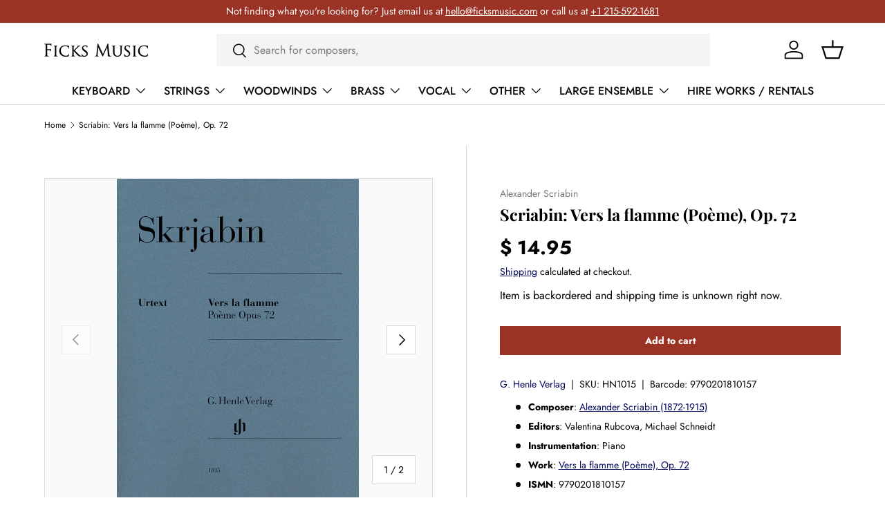

--- FILE ---
content_type: text/html; charset=utf-8
request_url: https://www.ficksmusic.com/products/scriabin-vers-la-flamme-poeme-op-72-henle
body_size: 29153
content:
<!doctype html>
<html class="no-js" lang="en" dir="ltr">
<head><meta charset="utf-8">
<meta name="viewport" content="width=device-width,initial-scale=1">
<title>Scriabin: Vers la flamme (Poème), Op. 72 &ndash; Ficks Music</title><link rel="canonical" href="https://www.ficksmusic.com/products/scriabin-vers-la-flamme-poeme-op-72-henle"><link rel="icon" href="//www.ficksmusic.com/cdn/shop/files/favicon.png?crop=center&height=48&v=1713551982&width=48" type="image/png">
  <link rel="apple-touch-icon" href="//www.ficksmusic.com/cdn/shop/files/favicon.png?crop=center&height=180&v=1713551982&width=180"><meta name="description" content="G. Henle Verlag - Scriabin&#39;s ideal of music as part of a synthesis of the arts, raising people to a higher level of consciousness, is particularly apparent in …"><meta property="og:site_name" content="Ficks Music">
<meta property="og:url" content="https://www.ficksmusic.com/products/scriabin-vers-la-flamme-poeme-op-72-henle">
<meta property="og:title" content="Scriabin: Vers la flamme (Poème), Op. 72">
<meta property="og:type" content="product">
<meta property="og:description" content="G. Henle Verlag - Scriabin&#39;s ideal of music as part of a synthesis of the arts, raising people to a higher level of consciousness, is particularly apparent in …"><meta property="og:image" content="http://www.ficksmusic.com/cdn/shop/files/bd0e8b7aa2cd7cf0b56849170728c86d.jpg?crop=center&height=1200&v=1750012975&width=1200">
  <meta property="og:image:secure_url" content="https://www.ficksmusic.com/cdn/shop/files/bd0e8b7aa2cd7cf0b56849170728c86d.jpg?crop=center&height=1200&v=1750012975&width=1200">
  <meta property="og:image:width" content="1200">
  <meta property="og:image:height" content="1600"><meta property="og:price:amount" content="14.95">
  <meta property="og:price:currency" content="USD"><meta name="twitter:card" content="summary_large_image">
<meta name="twitter:title" content="Scriabin: Vers la flamme (Poème), Op. 72">
<meta name="twitter:description" content="G. Henle Verlag - Scriabin&#39;s ideal of music as part of a synthesis of the arts, raising people to a higher level of consciousness, is particularly apparent in …">
<link rel="preload" href="//www.ficksmusic.com/cdn/shop/t/103/assets/main.css?v=160821712262478566341766500176" as="style"><style data-shopify>
@font-face {
  font-family: Jost;
  font-weight: 400;
  font-style: normal;
  font-display: swap;
  src: url("//www.ficksmusic.com/cdn/fonts/jost/jost_n4.d47a1b6347ce4a4c9f437608011273009d91f2b7.woff2") format("woff2"),
       url("//www.ficksmusic.com/cdn/fonts/jost/jost_n4.791c46290e672b3f85c3d1c651ef2efa3819eadd.woff") format("woff");
}
@font-face {
  font-family: Jost;
  font-weight: 700;
  font-style: normal;
  font-display: swap;
  src: url("//www.ficksmusic.com/cdn/fonts/jost/jost_n7.921dc18c13fa0b0c94c5e2517ffe06139c3615a3.woff2") format("woff2"),
       url("//www.ficksmusic.com/cdn/fonts/jost/jost_n7.cbfc16c98c1e195f46c536e775e4e959c5f2f22b.woff") format("woff");
}
@font-face {
  font-family: Jost;
  font-weight: 400;
  font-style: italic;
  font-display: swap;
  src: url("//www.ficksmusic.com/cdn/fonts/jost/jost_i4.b690098389649750ada222b9763d55796c5283a5.woff2") format("woff2"),
       url("//www.ficksmusic.com/cdn/fonts/jost/jost_i4.fd766415a47e50b9e391ae7ec04e2ae25e7e28b0.woff") format("woff");
}
@font-face {
  font-family: Jost;
  font-weight: 700;
  font-style: italic;
  font-display: swap;
  src: url("//www.ficksmusic.com/cdn/fonts/jost/jost_i7.d8201b854e41e19d7ed9b1a31fe4fe71deea6d3f.woff2") format("woff2"),
       url("//www.ficksmusic.com/cdn/fonts/jost/jost_i7.eae515c34e26b6c853efddc3fc0c552e0de63757.woff") format("woff");
}
@font-face {
  font-family: "Playfair Display";
  font-weight: 700;
  font-style: normal;
  font-display: swap;
  src: url("//www.ficksmusic.com/cdn/fonts/playfair_display/playfairdisplay_n7.592b3435e0fff3f50b26d410c73ae7ec893f6910.woff2") format("woff2"),
       url("//www.ficksmusic.com/cdn/fonts/playfair_display/playfairdisplay_n7.998b1417dec711058cce2abb61a0b8c59066498f.woff") format("woff");
}
@font-face {
  font-family: Jost;
  font-weight: 500;
  font-style: normal;
  font-display: swap;
  src: url("//www.ficksmusic.com/cdn/fonts/jost/jost_n5.7c8497861ffd15f4e1284cd221f14658b0e95d61.woff2") format("woff2"),
       url("//www.ficksmusic.com/cdn/fonts/jost/jost_n5.fb6a06896db583cc2df5ba1b30d9c04383119dd9.woff") format("woff");
}
:root {
      --bg-color: 255 255 255 / 1.0;
      --bg-color-og: 255 255 255 / 1.0;
      --heading-color: 0 0 0;
      --text-color: 0 0 0;
      --text-color-og: 0 0 0;
      --scrollbar-color: 0 0 0;
      --link-color: 2 7 93;
      --link-color-og: 2 7 93;
      --star-color: 218 165 32;--swatch-border-color-default: 204 204 204;
        --swatch-border-color-active: 128 128 128;
        --swatch-card-size: 24px;
        --swatch-variant-picker-size: 64px;--color-scheme-1-bg: 244 244 244 / 1.0;
      --color-scheme-1-grad: linear-gradient(180deg, rgba(244, 244, 244, 1), rgba(244, 244, 244, 1) 100%);
      --color-scheme-1-heading: 0 0 0;
      --color-scheme-1-text: 0 0 0;
      --color-scheme-1-btn-bg: 255 88 13;
      --color-scheme-1-btn-text: 255 255 255;
      --color-scheme-1-btn-bg-hover: 255 124 64;--color-scheme-2-bg: 42 43 42 / 1.0;
      --color-scheme-2-grad: linear-gradient(225deg, rgba(51, 59, 67, 0.88) 8%, rgba(41, 47, 54, 1) 56%, rgba(20, 20, 20, 1) 92%);
      --color-scheme-2-heading: 255 88 13;
      --color-scheme-2-text: 255 255 255;
      --color-scheme-2-btn-bg: 255 88 13;
      --color-scheme-2-btn-text: 255 255 255;
      --color-scheme-2-btn-bg-hover: 255 124 64;--color-scheme-3-bg: 255 88 13 / 1.0;
      --color-scheme-3-grad: linear-gradient(46deg, rgba(234, 73, 0, 1) 8%, rgba(234, 73, 0, 1) 32%, rgba(255, 88, 13, 0.88) 92%);
      --color-scheme-3-heading: 255 255 255;
      --color-scheme-3-text: 255 255 255;
      --color-scheme-3-btn-bg: 42 43 42;
      --color-scheme-3-btn-text: 255 255 255;
      --color-scheme-3-btn-bg-hover: 82 83 82;

      --drawer-bg-color: 255 255 255 / 1.0;
      --drawer-text-color: 42 43 42;

      --panel-bg-color: 244 244 244 / 1.0;
      --panel-heading-color: 42 43 42;
      --panel-text-color: 42 43 42;

      --in-stock-text-color: 44 126 63;
      --low-stock-text-color: 210 134 26;
      --very-low-stock-text-color: 180 12 28;
      --no-stock-text-color: 119 119 119;
      --no-stock-backordered-text-color: 119 119 119;

      --error-bg-color: 252 237 238;
      --error-text-color: 180 12 28;
      --success-bg-color: 232 246 234;
      --success-text-color: 44 126 63;
      --info-bg-color: 228 237 250;
      --info-text-color: 26 102 210;

      --heading-font-family: "Playfair Display", serif;
      --heading-font-style: normal;
      --heading-font-weight: 700;
      --heading-scale-start: 4;

      --navigation-font-family: Jost, sans-serif;
      --navigation-font-style: normal;
      --navigation-font-weight: 500;--heading-text-transform: none;
--subheading-text-transform: none;
      --body-font-family: Jost, sans-serif;
      --body-font-style: normal;
      --body-font-weight: 400;
      --body-font-size: 16;

      --section-gap: 32;
      --heading-gap: calc(8 * var(--space-unit));--heading-gap: calc(6 * var(--space-unit));--grid-column-gap: 20px;--btn-bg-color: 154 51 37;
      --btn-bg-hover-color: 180 87 74;
      --btn-text-color: 255 255 255;
      --btn-bg-color-og: 154 51 37;
      --btn-text-color-og: 255 255 255;
      --btn-alt-bg-color: 255 255 255;
      --btn-alt-bg-alpha: 1.0;
      --btn-alt-text-color: 54 69 79;
      --btn-border-width: 1px;
      --btn-padding-y: 12px;

      

      --btn-lg-border-radius: 50%;
      --btn-icon-border-radius: 50%;
      --input-with-btn-inner-radius: var(--btn-border-radius);

      --input-bg-color: 255 255 255 / 1.0;
      --input-text-color: 0 0 0;
      --input-border-width: 1px;
      --input-border-radius: 0px;
      --textarea-border-radius: 0px;
      --input-bg-color-diff-3: #f7f7f7;
      --input-bg-color-diff-6: #f0f0f0;

      --modal-border-radius: 0px;
      --modal-overlay-color: 0 0 0;
      --modal-overlay-opacity: 0.4;
      --drawer-border-radius: 0px;
      --overlay-border-radius: 0px;

      --custom-label-bg-color: 13 44 84 / 1.0;
      --custom-label-text-color: 255 255 255 / 1.0;--sale-label-bg-color: 154 51 37 / 1.0;
      --sale-label-text-color: 255 255 255 / 1.0;--sold-out-label-bg-color: 42 43 42 / 1.0;
      --sold-out-label-text-color: 255 255 255 / 1.0;--new-label-bg-color: 127 184 0 / 1.0;
      --new-label-text-color: 255 255 255 / 1.0;--preorder-label-bg-color: 0 166 237 / 1.0;
      --preorder-label-text-color: 255 255 255 / 1.0;

      --collection-label-color: 0 126 18 / 1.0;

      --page-width: 1260px;
      --gutter-sm: 20px;
      --gutter-md: 32px;
      --gutter-lg: 64px;

      --payment-terms-bg-color: #ffffff;

      --coll-card-bg-color: #F9F9F9;
      --coll-card-border-color: #f2f2f2;

      --card-highlight-bg-color: #F9F9F9;
      --card-highlight-text-color: 85 85 85;
      --card-highlight-border-color: #E1E1E1;--blend-bg-color: #fafafa;
        
          --aos-animate-duration: 0.6s;
        

        
          --aos-min-width: 0;
        
      

      --reading-width: 48em;
    }

    @media (max-width: 769px) {
      :root {
        --reading-width: 36em;
      }
    }
  </style><link rel="stylesheet" href="//www.ficksmusic.com/cdn/shop/t/103/assets/main.css?v=160821712262478566341766500176">
  <script src="//www.ficksmusic.com/cdn/shop/t/103/assets/main.js?v=102719207125010519441766500177" defer="defer"></script><link rel="preload" href="//www.ficksmusic.com/cdn/fonts/jost/jost_n4.d47a1b6347ce4a4c9f437608011273009d91f2b7.woff2" as="font" type="font/woff2" crossorigin fetchpriority="high"><link rel="preload" href="//www.ficksmusic.com/cdn/fonts/playfair_display/playfairdisplay_n7.592b3435e0fff3f50b26d410c73ae7ec893f6910.woff2" as="font" type="font/woff2" crossorigin fetchpriority="high"><script>window.performance && window.performance.mark && window.performance.mark('shopify.content_for_header.start');</script><meta name="google-site-verification" content="qwOYQv_0K44lSUBXp_PIPDzxXQ9dhE8LZrPm6B7vJfs">
<meta name="google-site-verification" content="-91co-9p-qY9Bt_y8XpkA5PNa5ezICWLDpnB78EIk_g">
<meta name="facebook-domain-verification" content="1679vatcsg4966o1qnyavbye4g4r8a">
<meta id="shopify-digital-wallet" name="shopify-digital-wallet" content="/9001828/digital_wallets/dialog">
<meta name="shopify-checkout-api-token" content="d73bba150780ba27831f476f5e0569eb">
<meta id="in-context-paypal-metadata" data-shop-id="9001828" data-venmo-supported="false" data-environment="production" data-locale="en_US" data-paypal-v4="true" data-currency="USD">
<link rel="alternate" hreflang="x-default" href="https://www.ficksmusic.com/products/scriabin-vers-la-flamme-poeme-op-72-henle">
<link rel="alternate" hreflang="en" href="https://www.ficksmusic.com/products/scriabin-vers-la-flamme-poeme-op-72-henle">
<link rel="alternate" hreflang="zh-Hans" href="https://www.ficksmusic.com/zh/products/scriabin-vers-la-flamme-poeme-op-72-henle">
<link rel="alternate" hreflang="pt" href="https://www.ficksmusic.com/pt/products/scriabin-vers-la-flamme-poeme-op-72-henle">
<link rel="alternate" hreflang="fr" href="https://www.ficksmusic.com/fr/products/scriabin-vers-la-flamme-poeme-op-72-henle">
<link rel="alternate" hreflang="ja" href="https://www.ficksmusic.com/ja/products/scriabin-vers-la-flamme-poeme-op-72-henle">
<link rel="alternate" hreflang="es" href="https://www.ficksmusic.com/es/products/scriabin-vers-la-flamme-poeme-op-72-henle">
<link rel="alternate" hreflang="zh-Hans-AD" href="https://www.ficksmusic.com/zh/products/scriabin-vers-la-flamme-poeme-op-72-henle">
<link rel="alternate" hreflang="zh-Hans-AE" href="https://www.ficksmusic.com/zh/products/scriabin-vers-la-flamme-poeme-op-72-henle">
<link rel="alternate" hreflang="zh-Hans-AG" href="https://www.ficksmusic.com/zh/products/scriabin-vers-la-flamme-poeme-op-72-henle">
<link rel="alternate" hreflang="zh-Hans-AI" href="https://www.ficksmusic.com/zh/products/scriabin-vers-la-flamme-poeme-op-72-henle">
<link rel="alternate" hreflang="zh-Hans-AL" href="https://www.ficksmusic.com/zh/products/scriabin-vers-la-flamme-poeme-op-72-henle">
<link rel="alternate" hreflang="zh-Hans-AM" href="https://www.ficksmusic.com/zh/products/scriabin-vers-la-flamme-poeme-op-72-henle">
<link rel="alternate" hreflang="zh-Hans-AO" href="https://www.ficksmusic.com/zh/products/scriabin-vers-la-flamme-poeme-op-72-henle">
<link rel="alternate" hreflang="zh-Hans-AR" href="https://www.ficksmusic.com/zh/products/scriabin-vers-la-flamme-poeme-op-72-henle">
<link rel="alternate" hreflang="zh-Hans-AT" href="https://www.ficksmusic.com/zh/products/scriabin-vers-la-flamme-poeme-op-72-henle">
<link rel="alternate" hreflang="zh-Hans-AU" href="https://www.ficksmusic.com/zh/products/scriabin-vers-la-flamme-poeme-op-72-henle">
<link rel="alternate" hreflang="zh-Hans-AW" href="https://www.ficksmusic.com/zh/products/scriabin-vers-la-flamme-poeme-op-72-henle">
<link rel="alternate" hreflang="zh-Hans-AZ" href="https://www.ficksmusic.com/zh/products/scriabin-vers-la-flamme-poeme-op-72-henle">
<link rel="alternate" hreflang="zh-Hans-BA" href="https://www.ficksmusic.com/zh/products/scriabin-vers-la-flamme-poeme-op-72-henle">
<link rel="alternate" hreflang="zh-Hans-BB" href="https://www.ficksmusic.com/zh/products/scriabin-vers-la-flamme-poeme-op-72-henle">
<link rel="alternate" hreflang="zh-Hans-BD" href="https://www.ficksmusic.com/zh/products/scriabin-vers-la-flamme-poeme-op-72-henle">
<link rel="alternate" hreflang="zh-Hans-BE" href="https://www.ficksmusic.com/zh/products/scriabin-vers-la-flamme-poeme-op-72-henle">
<link rel="alternate" hreflang="zh-Hans-BF" href="https://www.ficksmusic.com/zh/products/scriabin-vers-la-flamme-poeme-op-72-henle">
<link rel="alternate" hreflang="zh-Hans-BG" href="https://www.ficksmusic.com/zh/products/scriabin-vers-la-flamme-poeme-op-72-henle">
<link rel="alternate" hreflang="zh-Hans-BH" href="https://www.ficksmusic.com/zh/products/scriabin-vers-la-flamme-poeme-op-72-henle">
<link rel="alternate" hreflang="zh-Hans-BI" href="https://www.ficksmusic.com/zh/products/scriabin-vers-la-flamme-poeme-op-72-henle">
<link rel="alternate" hreflang="zh-Hans-BJ" href="https://www.ficksmusic.com/zh/products/scriabin-vers-la-flamme-poeme-op-72-henle">
<link rel="alternate" hreflang="zh-Hans-BL" href="https://www.ficksmusic.com/zh/products/scriabin-vers-la-flamme-poeme-op-72-henle">
<link rel="alternate" hreflang="zh-Hans-BM" href="https://www.ficksmusic.com/zh/products/scriabin-vers-la-flamme-poeme-op-72-henle">
<link rel="alternate" hreflang="zh-Hans-BN" href="https://www.ficksmusic.com/zh/products/scriabin-vers-la-flamme-poeme-op-72-henle">
<link rel="alternate" hreflang="zh-Hans-BO" href="https://www.ficksmusic.com/zh/products/scriabin-vers-la-flamme-poeme-op-72-henle">
<link rel="alternate" hreflang="zh-Hans-BQ" href="https://www.ficksmusic.com/zh/products/scriabin-vers-la-flamme-poeme-op-72-henle">
<link rel="alternate" hreflang="zh-Hans-BR" href="https://www.ficksmusic.com/zh/products/scriabin-vers-la-flamme-poeme-op-72-henle">
<link rel="alternate" hreflang="zh-Hans-BS" href="https://www.ficksmusic.com/zh/products/scriabin-vers-la-flamme-poeme-op-72-henle">
<link rel="alternate" hreflang="zh-Hans-BW" href="https://www.ficksmusic.com/zh/products/scriabin-vers-la-flamme-poeme-op-72-henle">
<link rel="alternate" hreflang="zh-Hans-BZ" href="https://www.ficksmusic.com/zh/products/scriabin-vers-la-flamme-poeme-op-72-henle">
<link rel="alternate" hreflang="zh-Hans-CA" href="https://www.ficksmusic.com/zh/products/scriabin-vers-la-flamme-poeme-op-72-henle">
<link rel="alternate" hreflang="zh-Hans-CH" href="https://www.ficksmusic.com/zh/products/scriabin-vers-la-flamme-poeme-op-72-henle">
<link rel="alternate" hreflang="zh-Hans-CK" href="https://www.ficksmusic.com/zh/products/scriabin-vers-la-flamme-poeme-op-72-henle">
<link rel="alternate" hreflang="zh-Hans-CL" href="https://www.ficksmusic.com/zh/products/scriabin-vers-la-flamme-poeme-op-72-henle">
<link rel="alternate" hreflang="zh-Hans-CM" href="https://www.ficksmusic.com/zh/products/scriabin-vers-la-flamme-poeme-op-72-henle">
<link rel="alternate" hreflang="zh-Hans-CN" href="https://www.ficksmusic.com/zh/products/scriabin-vers-la-flamme-poeme-op-72-henle">
<link rel="alternate" hreflang="zh-Hans-CO" href="https://www.ficksmusic.com/zh/products/scriabin-vers-la-flamme-poeme-op-72-henle">
<link rel="alternate" hreflang="zh-Hans-CR" href="https://www.ficksmusic.com/zh/products/scriabin-vers-la-flamme-poeme-op-72-henle">
<link rel="alternate" hreflang="zh-Hans-CV" href="https://www.ficksmusic.com/zh/products/scriabin-vers-la-flamme-poeme-op-72-henle">
<link rel="alternate" hreflang="zh-Hans-CW" href="https://www.ficksmusic.com/zh/products/scriabin-vers-la-flamme-poeme-op-72-henle">
<link rel="alternate" hreflang="zh-Hans-CY" href="https://www.ficksmusic.com/zh/products/scriabin-vers-la-flamme-poeme-op-72-henle">
<link rel="alternate" hreflang="zh-Hans-CZ" href="https://www.ficksmusic.com/zh/products/scriabin-vers-la-flamme-poeme-op-72-henle">
<link rel="alternate" hreflang="zh-Hans-DE" href="https://www.ficksmusic.com/zh/products/scriabin-vers-la-flamme-poeme-op-72-henle">
<link rel="alternate" hreflang="zh-Hans-DJ" href="https://www.ficksmusic.com/zh/products/scriabin-vers-la-flamme-poeme-op-72-henle">
<link rel="alternate" hreflang="zh-Hans-DK" href="https://www.ficksmusic.com/zh/products/scriabin-vers-la-flamme-poeme-op-72-henle">
<link rel="alternate" hreflang="zh-Hans-DM" href="https://www.ficksmusic.com/zh/products/scriabin-vers-la-flamme-poeme-op-72-henle">
<link rel="alternate" hreflang="zh-Hans-DO" href="https://www.ficksmusic.com/zh/products/scriabin-vers-la-flamme-poeme-op-72-henle">
<link rel="alternate" hreflang="zh-Hans-DZ" href="https://www.ficksmusic.com/zh/products/scriabin-vers-la-flamme-poeme-op-72-henle">
<link rel="alternate" hreflang="zh-Hans-EC" href="https://www.ficksmusic.com/zh/products/scriabin-vers-la-flamme-poeme-op-72-henle">
<link rel="alternate" hreflang="zh-Hans-EE" href="https://www.ficksmusic.com/zh/products/scriabin-vers-la-flamme-poeme-op-72-henle">
<link rel="alternate" hreflang="zh-Hans-EG" href="https://www.ficksmusic.com/zh/products/scriabin-vers-la-flamme-poeme-op-72-henle">
<link rel="alternate" hreflang="zh-Hans-ES" href="https://www.ficksmusic.com/zh/products/scriabin-vers-la-flamme-poeme-op-72-henle">
<link rel="alternate" hreflang="zh-Hans-ET" href="https://www.ficksmusic.com/zh/products/scriabin-vers-la-flamme-poeme-op-72-henle">
<link rel="alternate" hreflang="zh-Hans-FI" href="https://www.ficksmusic.com/zh/products/scriabin-vers-la-flamme-poeme-op-72-henle">
<link rel="alternate" hreflang="zh-Hans-FJ" href="https://www.ficksmusic.com/zh/products/scriabin-vers-la-flamme-poeme-op-72-henle">
<link rel="alternate" hreflang="zh-Hans-FK" href="https://www.ficksmusic.com/zh/products/scriabin-vers-la-flamme-poeme-op-72-henle">
<link rel="alternate" hreflang="zh-Hans-FO" href="https://www.ficksmusic.com/zh/products/scriabin-vers-la-flamme-poeme-op-72-henle">
<link rel="alternate" hreflang="zh-Hans-FR" href="https://www.ficksmusic.com/zh/products/scriabin-vers-la-flamme-poeme-op-72-henle">
<link rel="alternate" hreflang="zh-Hans-GA" href="https://www.ficksmusic.com/zh/products/scriabin-vers-la-flamme-poeme-op-72-henle">
<link rel="alternate" hreflang="zh-Hans-GB" href="https://www.ficksmusic.com/zh/products/scriabin-vers-la-flamme-poeme-op-72-henle">
<link rel="alternate" hreflang="zh-Hans-GD" href="https://www.ficksmusic.com/zh/products/scriabin-vers-la-flamme-poeme-op-72-henle">
<link rel="alternate" hreflang="zh-Hans-GE" href="https://www.ficksmusic.com/zh/products/scriabin-vers-la-flamme-poeme-op-72-henle">
<link rel="alternate" hreflang="zh-Hans-GF" href="https://www.ficksmusic.com/zh/products/scriabin-vers-la-flamme-poeme-op-72-henle">
<link rel="alternate" hreflang="zh-Hans-GG" href="https://www.ficksmusic.com/zh/products/scriabin-vers-la-flamme-poeme-op-72-henle">
<link rel="alternate" hreflang="zh-Hans-GH" href="https://www.ficksmusic.com/zh/products/scriabin-vers-la-flamme-poeme-op-72-henle">
<link rel="alternate" hreflang="zh-Hans-GI" href="https://www.ficksmusic.com/zh/products/scriabin-vers-la-flamme-poeme-op-72-henle">
<link rel="alternate" hreflang="zh-Hans-GL" href="https://www.ficksmusic.com/zh/products/scriabin-vers-la-flamme-poeme-op-72-henle">
<link rel="alternate" hreflang="zh-Hans-GM" href="https://www.ficksmusic.com/zh/products/scriabin-vers-la-flamme-poeme-op-72-henle">
<link rel="alternate" hreflang="zh-Hans-GN" href="https://www.ficksmusic.com/zh/products/scriabin-vers-la-flamme-poeme-op-72-henle">
<link rel="alternate" hreflang="zh-Hans-GP" href="https://www.ficksmusic.com/zh/products/scriabin-vers-la-flamme-poeme-op-72-henle">
<link rel="alternate" hreflang="zh-Hans-GQ" href="https://www.ficksmusic.com/zh/products/scriabin-vers-la-flamme-poeme-op-72-henle">
<link rel="alternate" hreflang="zh-Hans-GR" href="https://www.ficksmusic.com/zh/products/scriabin-vers-la-flamme-poeme-op-72-henle">
<link rel="alternate" hreflang="zh-Hans-GT" href="https://www.ficksmusic.com/zh/products/scriabin-vers-la-flamme-poeme-op-72-henle">
<link rel="alternate" hreflang="zh-Hans-GW" href="https://www.ficksmusic.com/zh/products/scriabin-vers-la-flamme-poeme-op-72-henle">
<link rel="alternate" hreflang="zh-Hans-GY" href="https://www.ficksmusic.com/zh/products/scriabin-vers-la-flamme-poeme-op-72-henle">
<link rel="alternate" hreflang="zh-Hans-HK" href="https://www.ficksmusic.com/zh/products/scriabin-vers-la-flamme-poeme-op-72-henle">
<link rel="alternate" hreflang="zh-Hans-HN" href="https://www.ficksmusic.com/zh/products/scriabin-vers-la-flamme-poeme-op-72-henle">
<link rel="alternate" hreflang="zh-Hans-HR" href="https://www.ficksmusic.com/zh/products/scriabin-vers-la-flamme-poeme-op-72-henle">
<link rel="alternate" hreflang="zh-Hans-HT" href="https://www.ficksmusic.com/zh/products/scriabin-vers-la-flamme-poeme-op-72-henle">
<link rel="alternate" hreflang="zh-Hans-HU" href="https://www.ficksmusic.com/zh/products/scriabin-vers-la-flamme-poeme-op-72-henle">
<link rel="alternate" hreflang="zh-Hans-ID" href="https://www.ficksmusic.com/zh/products/scriabin-vers-la-flamme-poeme-op-72-henle">
<link rel="alternate" hreflang="zh-Hans-IE" href="https://www.ficksmusic.com/zh/products/scriabin-vers-la-flamme-poeme-op-72-henle">
<link rel="alternate" hreflang="zh-Hans-IL" href="https://www.ficksmusic.com/zh/products/scriabin-vers-la-flamme-poeme-op-72-henle">
<link rel="alternate" hreflang="zh-Hans-IN" href="https://www.ficksmusic.com/zh/products/scriabin-vers-la-flamme-poeme-op-72-henle">
<link rel="alternate" hreflang="zh-Hans-IS" href="https://www.ficksmusic.com/zh/products/scriabin-vers-la-flamme-poeme-op-72-henle">
<link rel="alternate" hreflang="zh-Hans-IT" href="https://www.ficksmusic.com/zh/products/scriabin-vers-la-flamme-poeme-op-72-henle">
<link rel="alternate" hreflang="zh-Hans-JE" href="https://www.ficksmusic.com/zh/products/scriabin-vers-la-flamme-poeme-op-72-henle">
<link rel="alternate" hreflang="zh-Hans-JM" href="https://www.ficksmusic.com/zh/products/scriabin-vers-la-flamme-poeme-op-72-henle">
<link rel="alternate" hreflang="zh-Hans-JO" href="https://www.ficksmusic.com/zh/products/scriabin-vers-la-flamme-poeme-op-72-henle">
<link rel="alternate" hreflang="zh-Hans-JP" href="https://www.ficksmusic.com/zh/products/scriabin-vers-la-flamme-poeme-op-72-henle">
<link rel="alternate" hreflang="zh-Hans-KE" href="https://www.ficksmusic.com/zh/products/scriabin-vers-la-flamme-poeme-op-72-henle">
<link rel="alternate" hreflang="zh-Hans-KG" href="https://www.ficksmusic.com/zh/products/scriabin-vers-la-flamme-poeme-op-72-henle">
<link rel="alternate" hreflang="zh-Hans-KH" href="https://www.ficksmusic.com/zh/products/scriabin-vers-la-flamme-poeme-op-72-henle">
<link rel="alternate" hreflang="zh-Hans-KI" href="https://www.ficksmusic.com/zh/products/scriabin-vers-la-flamme-poeme-op-72-henle">
<link rel="alternate" hreflang="zh-Hans-KM" href="https://www.ficksmusic.com/zh/products/scriabin-vers-la-flamme-poeme-op-72-henle">
<link rel="alternate" hreflang="zh-Hans-KN" href="https://www.ficksmusic.com/zh/products/scriabin-vers-la-flamme-poeme-op-72-henle">
<link rel="alternate" hreflang="zh-Hans-KR" href="https://www.ficksmusic.com/zh/products/scriabin-vers-la-flamme-poeme-op-72-henle">
<link rel="alternate" hreflang="zh-Hans-KW" href="https://www.ficksmusic.com/zh/products/scriabin-vers-la-flamme-poeme-op-72-henle">
<link rel="alternate" hreflang="zh-Hans-KY" href="https://www.ficksmusic.com/zh/products/scriabin-vers-la-flamme-poeme-op-72-henle">
<link rel="alternate" hreflang="zh-Hans-KZ" href="https://www.ficksmusic.com/zh/products/scriabin-vers-la-flamme-poeme-op-72-henle">
<link rel="alternate" hreflang="zh-Hans-LA" href="https://www.ficksmusic.com/zh/products/scriabin-vers-la-flamme-poeme-op-72-henle">
<link rel="alternate" hreflang="zh-Hans-LC" href="https://www.ficksmusic.com/zh/products/scriabin-vers-la-flamme-poeme-op-72-henle">
<link rel="alternate" hreflang="zh-Hans-LI" href="https://www.ficksmusic.com/zh/products/scriabin-vers-la-flamme-poeme-op-72-henle">
<link rel="alternate" hreflang="zh-Hans-LK" href="https://www.ficksmusic.com/zh/products/scriabin-vers-la-flamme-poeme-op-72-henle">
<link rel="alternate" hreflang="zh-Hans-LS" href="https://www.ficksmusic.com/zh/products/scriabin-vers-la-flamme-poeme-op-72-henle">
<link rel="alternate" hreflang="zh-Hans-LT" href="https://www.ficksmusic.com/zh/products/scriabin-vers-la-flamme-poeme-op-72-henle">
<link rel="alternate" hreflang="zh-Hans-LU" href="https://www.ficksmusic.com/zh/products/scriabin-vers-la-flamme-poeme-op-72-henle">
<link rel="alternate" hreflang="zh-Hans-LV" href="https://www.ficksmusic.com/zh/products/scriabin-vers-la-flamme-poeme-op-72-henle">
<link rel="alternate" hreflang="zh-Hans-MA" href="https://www.ficksmusic.com/zh/products/scriabin-vers-la-flamme-poeme-op-72-henle">
<link rel="alternate" hreflang="zh-Hans-MC" href="https://www.ficksmusic.com/zh/products/scriabin-vers-la-flamme-poeme-op-72-henle">
<link rel="alternate" hreflang="zh-Hans-MD" href="https://www.ficksmusic.com/zh/products/scriabin-vers-la-flamme-poeme-op-72-henle">
<link rel="alternate" hreflang="zh-Hans-ME" href="https://www.ficksmusic.com/zh/products/scriabin-vers-la-flamme-poeme-op-72-henle">
<link rel="alternate" hreflang="zh-Hans-MF" href="https://www.ficksmusic.com/zh/products/scriabin-vers-la-flamme-poeme-op-72-henle">
<link rel="alternate" hreflang="zh-Hans-MG" href="https://www.ficksmusic.com/zh/products/scriabin-vers-la-flamme-poeme-op-72-henle">
<link rel="alternate" hreflang="zh-Hans-MK" href="https://www.ficksmusic.com/zh/products/scriabin-vers-la-flamme-poeme-op-72-henle">
<link rel="alternate" hreflang="zh-Hans-MN" href="https://www.ficksmusic.com/zh/products/scriabin-vers-la-flamme-poeme-op-72-henle">
<link rel="alternate" hreflang="zh-Hans-MO" href="https://www.ficksmusic.com/zh/products/scriabin-vers-la-flamme-poeme-op-72-henle">
<link rel="alternate" hreflang="zh-Hans-MQ" href="https://www.ficksmusic.com/zh/products/scriabin-vers-la-flamme-poeme-op-72-henle">
<link rel="alternate" hreflang="zh-Hans-MR" href="https://www.ficksmusic.com/zh/products/scriabin-vers-la-flamme-poeme-op-72-henle">
<link rel="alternate" hreflang="zh-Hans-MS" href="https://www.ficksmusic.com/zh/products/scriabin-vers-la-flamme-poeme-op-72-henle">
<link rel="alternate" hreflang="zh-Hans-MT" href="https://www.ficksmusic.com/zh/products/scriabin-vers-la-flamme-poeme-op-72-henle">
<link rel="alternate" hreflang="zh-Hans-MU" href="https://www.ficksmusic.com/zh/products/scriabin-vers-la-flamme-poeme-op-72-henle">
<link rel="alternate" hreflang="zh-Hans-MV" href="https://www.ficksmusic.com/zh/products/scriabin-vers-la-flamme-poeme-op-72-henle">
<link rel="alternate" hreflang="zh-Hans-MW" href="https://www.ficksmusic.com/zh/products/scriabin-vers-la-flamme-poeme-op-72-henle">
<link rel="alternate" hreflang="zh-Hans-MX" href="https://www.ficksmusic.com/zh/products/scriabin-vers-la-flamme-poeme-op-72-henle">
<link rel="alternate" hreflang="zh-Hans-MY" href="https://www.ficksmusic.com/zh/products/scriabin-vers-la-flamme-poeme-op-72-henle">
<link rel="alternate" hreflang="zh-Hans-MZ" href="https://www.ficksmusic.com/zh/products/scriabin-vers-la-flamme-poeme-op-72-henle">
<link rel="alternate" hreflang="zh-Hans-NA" href="https://www.ficksmusic.com/zh/products/scriabin-vers-la-flamme-poeme-op-72-henle">
<link rel="alternate" hreflang="zh-Hans-NC" href="https://www.ficksmusic.com/zh/products/scriabin-vers-la-flamme-poeme-op-72-henle">
<link rel="alternate" hreflang="zh-Hans-NG" href="https://www.ficksmusic.com/zh/products/scriabin-vers-la-flamme-poeme-op-72-henle">
<link rel="alternate" hreflang="zh-Hans-NI" href="https://www.ficksmusic.com/zh/products/scriabin-vers-la-flamme-poeme-op-72-henle">
<link rel="alternate" hreflang="zh-Hans-NL" href="https://www.ficksmusic.com/zh/products/scriabin-vers-la-flamme-poeme-op-72-henle">
<link rel="alternate" hreflang="zh-Hans-NO" href="https://www.ficksmusic.com/zh/products/scriabin-vers-la-flamme-poeme-op-72-henle">
<link rel="alternate" hreflang="zh-Hans-NP" href="https://www.ficksmusic.com/zh/products/scriabin-vers-la-flamme-poeme-op-72-henle">
<link rel="alternate" hreflang="zh-Hans-NR" href="https://www.ficksmusic.com/zh/products/scriabin-vers-la-flamme-poeme-op-72-henle">
<link rel="alternate" hreflang="zh-Hans-NU" href="https://www.ficksmusic.com/zh/products/scriabin-vers-la-flamme-poeme-op-72-henle">
<link rel="alternate" hreflang="zh-Hans-NZ" href="https://www.ficksmusic.com/zh/products/scriabin-vers-la-flamme-poeme-op-72-henle">
<link rel="alternate" hreflang="zh-Hans-OM" href="https://www.ficksmusic.com/zh/products/scriabin-vers-la-flamme-poeme-op-72-henle">
<link rel="alternate" hreflang="zh-Hans-PA" href="https://www.ficksmusic.com/zh/products/scriabin-vers-la-flamme-poeme-op-72-henle">
<link rel="alternate" hreflang="zh-Hans-PE" href="https://www.ficksmusic.com/zh/products/scriabin-vers-la-flamme-poeme-op-72-henle">
<link rel="alternate" hreflang="zh-Hans-PF" href="https://www.ficksmusic.com/zh/products/scriabin-vers-la-flamme-poeme-op-72-henle">
<link rel="alternate" hreflang="zh-Hans-PG" href="https://www.ficksmusic.com/zh/products/scriabin-vers-la-flamme-poeme-op-72-henle">
<link rel="alternate" hreflang="zh-Hans-PH" href="https://www.ficksmusic.com/zh/products/scriabin-vers-la-flamme-poeme-op-72-henle">
<link rel="alternate" hreflang="zh-Hans-PK" href="https://www.ficksmusic.com/zh/products/scriabin-vers-la-flamme-poeme-op-72-henle">
<link rel="alternate" hreflang="zh-Hans-PL" href="https://www.ficksmusic.com/zh/products/scriabin-vers-la-flamme-poeme-op-72-henle">
<link rel="alternate" hreflang="zh-Hans-PT" href="https://www.ficksmusic.com/zh/products/scriabin-vers-la-flamme-poeme-op-72-henle">
<link rel="alternate" hreflang="zh-Hans-PY" href="https://www.ficksmusic.com/zh/products/scriabin-vers-la-flamme-poeme-op-72-henle">
<link rel="alternate" hreflang="zh-Hans-QA" href="https://www.ficksmusic.com/zh/products/scriabin-vers-la-flamme-poeme-op-72-henle">
<link rel="alternate" hreflang="zh-Hans-RE" href="https://www.ficksmusic.com/zh/products/scriabin-vers-la-flamme-poeme-op-72-henle">
<link rel="alternate" hreflang="zh-Hans-RO" href="https://www.ficksmusic.com/zh/products/scriabin-vers-la-flamme-poeme-op-72-henle">
<link rel="alternate" hreflang="zh-Hans-RS" href="https://www.ficksmusic.com/zh/products/scriabin-vers-la-flamme-poeme-op-72-henle">
<link rel="alternate" hreflang="zh-Hans-RW" href="https://www.ficksmusic.com/zh/products/scriabin-vers-la-flamme-poeme-op-72-henle">
<link rel="alternate" hreflang="zh-Hans-SA" href="https://www.ficksmusic.com/zh/products/scriabin-vers-la-flamme-poeme-op-72-henle">
<link rel="alternate" hreflang="zh-Hans-SB" href="https://www.ficksmusic.com/zh/products/scriabin-vers-la-flamme-poeme-op-72-henle">
<link rel="alternate" hreflang="zh-Hans-SC" href="https://www.ficksmusic.com/zh/products/scriabin-vers-la-flamme-poeme-op-72-henle">
<link rel="alternate" hreflang="zh-Hans-SE" href="https://www.ficksmusic.com/zh/products/scriabin-vers-la-flamme-poeme-op-72-henle">
<link rel="alternate" hreflang="zh-Hans-SG" href="https://www.ficksmusic.com/zh/products/scriabin-vers-la-flamme-poeme-op-72-henle">
<link rel="alternate" hreflang="zh-Hans-SI" href="https://www.ficksmusic.com/zh/products/scriabin-vers-la-flamme-poeme-op-72-henle">
<link rel="alternate" hreflang="zh-Hans-SK" href="https://www.ficksmusic.com/zh/products/scriabin-vers-la-flamme-poeme-op-72-henle">
<link rel="alternate" hreflang="zh-Hans-SL" href="https://www.ficksmusic.com/zh/products/scriabin-vers-la-flamme-poeme-op-72-henle">
<link rel="alternate" hreflang="zh-Hans-SM" href="https://www.ficksmusic.com/zh/products/scriabin-vers-la-flamme-poeme-op-72-henle">
<link rel="alternate" hreflang="zh-Hans-SN" href="https://www.ficksmusic.com/zh/products/scriabin-vers-la-flamme-poeme-op-72-henle">
<link rel="alternate" hreflang="zh-Hans-SR" href="https://www.ficksmusic.com/zh/products/scriabin-vers-la-flamme-poeme-op-72-henle">
<link rel="alternate" hreflang="zh-Hans-ST" href="https://www.ficksmusic.com/zh/products/scriabin-vers-la-flamme-poeme-op-72-henle">
<link rel="alternate" hreflang="zh-Hans-SV" href="https://www.ficksmusic.com/zh/products/scriabin-vers-la-flamme-poeme-op-72-henle">
<link rel="alternate" hreflang="zh-Hans-SZ" href="https://www.ficksmusic.com/zh/products/scriabin-vers-la-flamme-poeme-op-72-henle">
<link rel="alternate" hreflang="zh-Hans-TC" href="https://www.ficksmusic.com/zh/products/scriabin-vers-la-flamme-poeme-op-72-henle">
<link rel="alternate" hreflang="zh-Hans-TD" href="https://www.ficksmusic.com/zh/products/scriabin-vers-la-flamme-poeme-op-72-henle">
<link rel="alternate" hreflang="zh-Hans-TG" href="https://www.ficksmusic.com/zh/products/scriabin-vers-la-flamme-poeme-op-72-henle">
<link rel="alternate" hreflang="zh-Hans-TH" href="https://www.ficksmusic.com/zh/products/scriabin-vers-la-flamme-poeme-op-72-henle">
<link rel="alternate" hreflang="zh-Hans-TL" href="https://www.ficksmusic.com/zh/products/scriabin-vers-la-flamme-poeme-op-72-henle">
<link rel="alternate" hreflang="zh-Hans-TN" href="https://www.ficksmusic.com/zh/products/scriabin-vers-la-flamme-poeme-op-72-henle">
<link rel="alternate" hreflang="zh-Hans-TO" href="https://www.ficksmusic.com/zh/products/scriabin-vers-la-flamme-poeme-op-72-henle">
<link rel="alternate" hreflang="zh-Hans-TT" href="https://www.ficksmusic.com/zh/products/scriabin-vers-la-flamme-poeme-op-72-henle">
<link rel="alternate" hreflang="zh-Hans-TV" href="https://www.ficksmusic.com/zh/products/scriabin-vers-la-flamme-poeme-op-72-henle">
<link rel="alternate" hreflang="zh-Hans-TW" href="https://www.ficksmusic.com/zh/products/scriabin-vers-la-flamme-poeme-op-72-henle">
<link rel="alternate" hreflang="zh-Hans-TZ" href="https://www.ficksmusic.com/zh/products/scriabin-vers-la-flamme-poeme-op-72-henle">
<link rel="alternate" hreflang="zh-Hans-UG" href="https://www.ficksmusic.com/zh/products/scriabin-vers-la-flamme-poeme-op-72-henle">
<link rel="alternate" hreflang="zh-Hans-US" href="https://www.ficksmusic.com/zh/products/scriabin-vers-la-flamme-poeme-op-72-henle">
<link rel="alternate" hreflang="zh-Hans-UY" href="https://www.ficksmusic.com/zh/products/scriabin-vers-la-flamme-poeme-op-72-henle">
<link rel="alternate" hreflang="zh-Hans-UZ" href="https://www.ficksmusic.com/zh/products/scriabin-vers-la-flamme-poeme-op-72-henle">
<link rel="alternate" hreflang="zh-Hans-VC" href="https://www.ficksmusic.com/zh/products/scriabin-vers-la-flamme-poeme-op-72-henle">
<link rel="alternate" hreflang="zh-Hans-VG" href="https://www.ficksmusic.com/zh/products/scriabin-vers-la-flamme-poeme-op-72-henle">
<link rel="alternate" hreflang="zh-Hans-VN" href="https://www.ficksmusic.com/zh/products/scriabin-vers-la-flamme-poeme-op-72-henle">
<link rel="alternate" hreflang="zh-Hans-VU" href="https://www.ficksmusic.com/zh/products/scriabin-vers-la-flamme-poeme-op-72-henle">
<link rel="alternate" hreflang="zh-Hans-WS" href="https://www.ficksmusic.com/zh/products/scriabin-vers-la-flamme-poeme-op-72-henle">
<link rel="alternate" hreflang="zh-Hans-YT" href="https://www.ficksmusic.com/zh/products/scriabin-vers-la-flamme-poeme-op-72-henle">
<link rel="alternate" hreflang="zh-Hans-ZA" href="https://www.ficksmusic.com/zh/products/scriabin-vers-la-flamme-poeme-op-72-henle">
<link rel="alternate" hreflang="zh-Hans-ZM" href="https://www.ficksmusic.com/zh/products/scriabin-vers-la-flamme-poeme-op-72-henle">
<link rel="alternate" type="application/json+oembed" href="https://www.ficksmusic.com/products/scriabin-vers-la-flamme-poeme-op-72-henle.oembed">
<script async="async" src="/checkouts/internal/preloads.js?locale=en-US"></script>
<script id="apple-pay-shop-capabilities" type="application/json">{"shopId":9001828,"countryCode":"US","currencyCode":"USD","merchantCapabilities":["supports3DS"],"merchantId":"gid:\/\/shopify\/Shop\/9001828","merchantName":"Ficks Music","requiredBillingContactFields":["postalAddress","email","phone"],"requiredShippingContactFields":["postalAddress","email","phone"],"shippingType":"shipping","supportedNetworks":["visa","masterCard","amex","discover","elo","jcb"],"total":{"type":"pending","label":"Ficks Music","amount":"1.00"},"shopifyPaymentsEnabled":true,"supportsSubscriptions":true}</script>
<script id="shopify-features" type="application/json">{"accessToken":"d73bba150780ba27831f476f5e0569eb","betas":["rich-media-storefront-analytics"],"domain":"www.ficksmusic.com","predictiveSearch":true,"shopId":9001828,"locale":"en"}</script>
<script>var Shopify = Shopify || {};
Shopify.shop = "ficks.myshopify.com";
Shopify.locale = "en";
Shopify.currency = {"active":"USD","rate":"1.0"};
Shopify.country = "US";
Shopify.theme = {"name":"shopify-enterprise-theme\/ficks","id":141404766287,"schema_name":"Enterprise","schema_version":"2.1.0","theme_store_id":null,"role":"main"};
Shopify.theme.handle = "null";
Shopify.theme.style = {"id":null,"handle":null};
Shopify.cdnHost = "www.ficksmusic.com/cdn";
Shopify.routes = Shopify.routes || {};
Shopify.routes.root = "/";</script>
<script type="module">!function(o){(o.Shopify=o.Shopify||{}).modules=!0}(window);</script>
<script>!function(o){function n(){var o=[];function n(){o.push(Array.prototype.slice.apply(arguments))}return n.q=o,n}var t=o.Shopify=o.Shopify||{};t.loadFeatures=n(),t.autoloadFeatures=n()}(window);</script>
<script id="shop-js-analytics" type="application/json">{"pageType":"product"}</script>
<script defer="defer" async type="module" src="//www.ficksmusic.com/cdn/shopifycloud/shop-js/modules/v2/client.init-shop-cart-sync_C5BV16lS.en.esm.js"></script>
<script defer="defer" async type="module" src="//www.ficksmusic.com/cdn/shopifycloud/shop-js/modules/v2/chunk.common_CygWptCX.esm.js"></script>
<script type="module">
  await import("//www.ficksmusic.com/cdn/shopifycloud/shop-js/modules/v2/client.init-shop-cart-sync_C5BV16lS.en.esm.js");
await import("//www.ficksmusic.com/cdn/shopifycloud/shop-js/modules/v2/chunk.common_CygWptCX.esm.js");

  window.Shopify.SignInWithShop?.initShopCartSync?.({"fedCMEnabled":true,"windoidEnabled":true});

</script>
<script id="__st">var __st={"a":9001828,"offset":-18000,"reqid":"67ddf0ee-0876-46b6-9278-a5cdb29b8633-1768636669","pageurl":"www.ficksmusic.com\/products\/scriabin-vers-la-flamme-poeme-op-72-henle","u":"1d01de0c7004","p":"product","rtyp":"product","rid":7205701894};</script>
<script>window.ShopifyPaypalV4VisibilityTracking = true;</script>
<script id="captcha-bootstrap">!function(){'use strict';const t='contact',e='account',n='new_comment',o=[[t,t],['blogs',n],['comments',n],[t,'customer']],c=[[e,'customer_login'],[e,'guest_login'],[e,'recover_customer_password'],[e,'create_customer']],r=t=>t.map((([t,e])=>`form[action*='/${t}']:not([data-nocaptcha='true']) input[name='form_type'][value='${e}']`)).join(','),a=t=>()=>t?[...document.querySelectorAll(t)].map((t=>t.form)):[];function s(){const t=[...o],e=r(t);return a(e)}const i='password',u='form_key',d=['recaptcha-v3-token','g-recaptcha-response','h-captcha-response',i],f=()=>{try{return window.sessionStorage}catch{return}},m='__shopify_v',_=t=>t.elements[u];function p(t,e,n=!1){try{const o=window.sessionStorage,c=JSON.parse(o.getItem(e)),{data:r}=function(t){const{data:e,action:n}=t;return t[m]||n?{data:e,action:n}:{data:t,action:n}}(c);for(const[e,n]of Object.entries(r))t.elements[e]&&(t.elements[e].value=n);n&&o.removeItem(e)}catch(o){console.error('form repopulation failed',{error:o})}}const l='form_type',E='cptcha';function T(t){t.dataset[E]=!0}const w=window,h=w.document,L='Shopify',v='ce_forms',y='captcha';let A=!1;((t,e)=>{const n=(g='f06e6c50-85a8-45c8-87d0-21a2b65856fe',I='https://cdn.shopify.com/shopifycloud/storefront-forms-hcaptcha/ce_storefront_forms_captcha_hcaptcha.v1.5.2.iife.js',D={infoText:'Protected by hCaptcha',privacyText:'Privacy',termsText:'Terms'},(t,e,n)=>{const o=w[L][v],c=o.bindForm;if(c)return c(t,g,e,D).then(n);var r;o.q.push([[t,g,e,D],n]),r=I,A||(h.body.append(Object.assign(h.createElement('script'),{id:'captcha-provider',async:!0,src:r})),A=!0)});var g,I,D;w[L]=w[L]||{},w[L][v]=w[L][v]||{},w[L][v].q=[],w[L][y]=w[L][y]||{},w[L][y].protect=function(t,e){n(t,void 0,e),T(t)},Object.freeze(w[L][y]),function(t,e,n,w,h,L){const[v,y,A,g]=function(t,e,n){const i=e?o:[],u=t?c:[],d=[...i,...u],f=r(d),m=r(i),_=r(d.filter((([t,e])=>n.includes(e))));return[a(f),a(m),a(_),s()]}(w,h,L),I=t=>{const e=t.target;return e instanceof HTMLFormElement?e:e&&e.form},D=t=>v().includes(t);t.addEventListener('submit',(t=>{const e=I(t);if(!e)return;const n=D(e)&&!e.dataset.hcaptchaBound&&!e.dataset.recaptchaBound,o=_(e),c=g().includes(e)&&(!o||!o.value);(n||c)&&t.preventDefault(),c&&!n&&(function(t){try{if(!f())return;!function(t){const e=f();if(!e)return;const n=_(t);if(!n)return;const o=n.value;o&&e.removeItem(o)}(t);const e=Array.from(Array(32),(()=>Math.random().toString(36)[2])).join('');!function(t,e){_(t)||t.append(Object.assign(document.createElement('input'),{type:'hidden',name:u})),t.elements[u].value=e}(t,e),function(t,e){const n=f();if(!n)return;const o=[...t.querySelectorAll(`input[type='${i}']`)].map((({name:t})=>t)),c=[...d,...o],r={};for(const[a,s]of new FormData(t).entries())c.includes(a)||(r[a]=s);n.setItem(e,JSON.stringify({[m]:1,action:t.action,data:r}))}(t,e)}catch(e){console.error('failed to persist form',e)}}(e),e.submit())}));const S=(t,e)=>{t&&!t.dataset[E]&&(n(t,e.some((e=>e===t))),T(t))};for(const o of['focusin','change'])t.addEventListener(o,(t=>{const e=I(t);D(e)&&S(e,y())}));const B=e.get('form_key'),M=e.get(l),P=B&&M;t.addEventListener('DOMContentLoaded',(()=>{const t=y();if(P)for(const e of t)e.elements[l].value===M&&p(e,B);[...new Set([...A(),...v().filter((t=>'true'===t.dataset.shopifyCaptcha))])].forEach((e=>S(e,t)))}))}(h,new URLSearchParams(w.location.search),n,t,e,['guest_login'])})(!1,!0)}();</script>
<script integrity="sha256-4kQ18oKyAcykRKYeNunJcIwy7WH5gtpwJnB7kiuLZ1E=" data-source-attribution="shopify.loadfeatures" defer="defer" src="//www.ficksmusic.com/cdn/shopifycloud/storefront/assets/storefront/load_feature-a0a9edcb.js" crossorigin="anonymous"></script>
<script data-source-attribution="shopify.dynamic_checkout.dynamic.init">var Shopify=Shopify||{};Shopify.PaymentButton=Shopify.PaymentButton||{isStorefrontPortableWallets:!0,init:function(){window.Shopify.PaymentButton.init=function(){};var t=document.createElement("script");t.src="https://www.ficksmusic.com/cdn/shopifycloud/portable-wallets/latest/portable-wallets.en.js",t.type="module",document.head.appendChild(t)}};
</script>
<script data-source-attribution="shopify.dynamic_checkout.buyer_consent">
  function portableWalletsHideBuyerConsent(e){var t=document.getElementById("shopify-buyer-consent"),n=document.getElementById("shopify-subscription-policy-button");t&&n&&(t.classList.add("hidden"),t.setAttribute("aria-hidden","true"),n.removeEventListener("click",e))}function portableWalletsShowBuyerConsent(e){var t=document.getElementById("shopify-buyer-consent"),n=document.getElementById("shopify-subscription-policy-button");t&&n&&(t.classList.remove("hidden"),t.removeAttribute("aria-hidden"),n.addEventListener("click",e))}window.Shopify?.PaymentButton&&(window.Shopify.PaymentButton.hideBuyerConsent=portableWalletsHideBuyerConsent,window.Shopify.PaymentButton.showBuyerConsent=portableWalletsShowBuyerConsent);
</script>
<script data-source-attribution="shopify.dynamic_checkout.cart.bootstrap">document.addEventListener("DOMContentLoaded",(function(){function t(){return document.querySelector("shopify-accelerated-checkout-cart, shopify-accelerated-checkout")}if(t())Shopify.PaymentButton.init();else{new MutationObserver((function(e,n){t()&&(Shopify.PaymentButton.init(),n.disconnect())})).observe(document.body,{childList:!0,subtree:!0})}}));
</script>
<script id='scb4127' type='text/javascript' async='' src='https://www.ficksmusic.com/cdn/shopifycloud/privacy-banner/storefront-banner.js'></script><link id="shopify-accelerated-checkout-styles" rel="stylesheet" media="screen" href="https://www.ficksmusic.com/cdn/shopifycloud/portable-wallets/latest/accelerated-checkout-backwards-compat.css" crossorigin="anonymous">
<style id="shopify-accelerated-checkout-cart">
        #shopify-buyer-consent {
  margin-top: 1em;
  display: inline-block;
  width: 100%;
}

#shopify-buyer-consent.hidden {
  display: none;
}

#shopify-subscription-policy-button {
  background: none;
  border: none;
  padding: 0;
  text-decoration: underline;
  font-size: inherit;
  cursor: pointer;
}

#shopify-subscription-policy-button::before {
  box-shadow: none;
}

      </style>
<script id="sections-script" data-sections="header,footer" defer="defer" src="//www.ficksmusic.com/cdn/shop/t/103/compiled_assets/scripts.js?393978"></script>
<script>window.performance && window.performance.mark && window.performance.mark('shopify.content_for_header.end');</script>

    <script src="//www.ficksmusic.com/cdn/shop/t/103/assets/animate-on-scroll.js?v=15249566486942820451765548891" defer="defer"></script>
    <link rel="stylesheet" href="//www.ficksmusic.com/cdn/shop/t/103/assets/animate-on-scroll.css?v=116194678796051782541765548891">
  

  <script>document.documentElement.className = document.documentElement.className.replace('no-js', 'js');</script><!-- CC Custom Head Start --><!-- CC Custom Head End --><!-- BEGIN app block: shopify://apps/klaviyo-email-marketing-sms/blocks/klaviyo-onsite-embed/2632fe16-c075-4321-a88b-50b567f42507 -->












  <script async src="https://static.klaviyo.com/onsite/js/HF2kKM/klaviyo.js?company_id=HF2kKM"></script>
  <script>!function(){if(!window.klaviyo){window._klOnsite=window._klOnsite||[];try{window.klaviyo=new Proxy({},{get:function(n,i){return"push"===i?function(){var n;(n=window._klOnsite).push.apply(n,arguments)}:function(){for(var n=arguments.length,o=new Array(n),w=0;w<n;w++)o[w]=arguments[w];var t="function"==typeof o[o.length-1]?o.pop():void 0,e=new Promise((function(n){window._klOnsite.push([i].concat(o,[function(i){t&&t(i),n(i)}]))}));return e}}})}catch(n){window.klaviyo=window.klaviyo||[],window.klaviyo.push=function(){var n;(n=window._klOnsite).push.apply(n,arguments)}}}}();</script>

  
    <script id="viewed_product">
      if (item == null) {
        var _learnq = _learnq || [];

        var MetafieldReviews = null
        var MetafieldYotpoRating = null
        var MetafieldYotpoCount = null
        var MetafieldLooxRating = null
        var MetafieldLooxCount = null
        var okendoProduct = null
        var okendoProductReviewCount = null
        var okendoProductReviewAverageValue = null
        try {
          // The following fields are used for Customer Hub recently viewed in order to add reviews.
          // This information is not part of __kla_viewed. Instead, it is part of __kla_viewed_reviewed_items
          MetafieldReviews = {};
          MetafieldYotpoRating = null
          MetafieldYotpoCount = null
          MetafieldLooxRating = null
          MetafieldLooxCount = null

          okendoProduct = null
          // If the okendo metafield is not legacy, it will error, which then requires the new json formatted data
          if (okendoProduct && 'error' in okendoProduct) {
            okendoProduct = null
          }
          okendoProductReviewCount = okendoProduct ? okendoProduct.reviewCount : null
          okendoProductReviewAverageValue = okendoProduct ? okendoProduct.reviewAverageValue : null
        } catch (error) {
          console.error('Error in Klaviyo onsite reviews tracking:', error);
        }

        var item = {
          Name: "Scriabin: Vers la flamme (Poème), Op. 72",
          ProductID: 7205701894,
          Categories: ["Keyboard","Piano Music","Scriabin: Vers la flamme (Poème), Op. 72","Sheet music composed by Alexander Scriabin (1872-1915)","Solo Piano"],
          ImageURL: "https://www.ficksmusic.com/cdn/shop/files/bd0e8b7aa2cd7cf0b56849170728c86d_grande.jpg?v=1750012975",
          URL: "https://www.ficksmusic.com/products/scriabin-vers-la-flamme-poeme-op-72-henle",
          Brand: "G. Henle Verlag",
          Price: "$ 14.95",
          Value: "14.95",
          CompareAtPrice: "$ 0.00"
        };
        _learnq.push(['track', 'Viewed Product', item]);
        _learnq.push(['trackViewedItem', {
          Title: item.Name,
          ItemId: item.ProductID,
          Categories: item.Categories,
          ImageUrl: item.ImageURL,
          Url: item.URL,
          Metadata: {
            Brand: item.Brand,
            Price: item.Price,
            Value: item.Value,
            CompareAtPrice: item.CompareAtPrice
          },
          metafields:{
            reviews: MetafieldReviews,
            yotpo:{
              rating: MetafieldYotpoRating,
              count: MetafieldYotpoCount,
            },
            loox:{
              rating: MetafieldLooxRating,
              count: MetafieldLooxCount,
            },
            okendo: {
              rating: okendoProductReviewAverageValue,
              count: okendoProductReviewCount,
            }
          }
        }]);
      }
    </script>
  




  <script>
    window.klaviyoReviewsProductDesignMode = false
  </script>







<!-- END app block --><!-- BEGIN app block: shopify://apps/uppromote-affiliate/blocks/core-script/64c32457-930d-4cb9-9641-e24c0d9cf1f4 --><!-- BEGIN app snippet: core-metafields-setting --><!--suppress ES6ConvertVarToLetConst -->
<script type="application/json" id="core-uppromote-settings">{"active_reg_from":false,"app_env":{"env":"production"},"message_bar_setting":{"referral_enable":0,"referral_content":"You're shopping with {affiliate_name}!","referral_font":"Poppins","referral_font_size":14,"referral_text_color":"#ffffff","referral_background_color":"#338FB1","not_referral_enable":0,"not_referral_content":"Enjoy your time.","not_referral_font":"Poppins","not_referral_font_size":14,"not_referral_text_color":"#ffffff","not_referral_background_color":"#338FB1"}}</script>
<script type="application/json" id="core-uppromote-cart">{"note":null,"attributes":{},"original_total_price":0,"total_price":0,"total_discount":0,"total_weight":0.0,"item_count":0,"items":[],"requires_shipping":false,"currency":"USD","items_subtotal_price":0,"cart_level_discount_applications":[],"checkout_charge_amount":0}</script>
<script id="core-uppromote-quick-store-tracking-vars">
    function getDocumentContext(){const{href:a,hash:b,host:c,hostname:d,origin:e,pathname:f,port:g,protocol:h,search:i}=window.location,j=document.referrer,k=document.characterSet,l=document.title;return{location:{href:a,hash:b,host:c,hostname:d,origin:e,pathname:f,port:g,protocol:h,search:i},referrer:j||document.location.href,characterSet:k,title:l}}function getNavigatorContext(){const{language:a,cookieEnabled:b,languages:c,userAgent:d}=navigator;return{language:a,cookieEnabled:b,languages:c,userAgent:d}}function getWindowContext(){const{innerHeight:a,innerWidth:b,outerHeight:c,outerWidth:d,origin:e,screen:{height:j,width:k},screenX:f,screenY:g,scrollX:h,scrollY:i}=window;return{innerHeight:a,innerWidth:b,outerHeight:c,outerWidth:d,origin:e,screen:{screenHeight:j,screenWidth:k},screenX:f,screenY:g,scrollX:h,scrollY:i,location:getDocumentContext().location}}function getContext(){return{document:getDocumentContext(),navigator:getNavigatorContext(),window:getWindowContext()}}
    if (window.location.href.includes('?sca_ref=')) {
        localStorage.setItem('__up_lastViewedPageContext', JSON.stringify({
            context: getContext(),
            timestamp: new Date().toISOString(),
        }))
    }
</script>

<script id="core-uppromote-setting-booster">
    var UpPromoteCoreSettings = JSON.parse(document.getElementById('core-uppromote-settings').textContent)
    UpPromoteCoreSettings.currentCart = JSON.parse(document.getElementById('core-uppromote-cart')?.textContent || '{}')
    const idToClean = ['core-uppromote-settings', 'core-uppromote-cart', 'core-uppromote-setting-booster', 'core-uppromote-quick-store-tracking-vars']
    idToClean.forEach(id => {
        document.getElementById(id)?.remove()
    })
</script>
<!-- END app snippet -->


<!-- END app block --><script src="https://cdn.shopify.com/extensions/cfc76123-b24f-4e9a-a1dc-585518796af7/forms-2294/assets/shopify-forms-loader.js" type="text/javascript" defer="defer"></script>
<script src="https://cdn.shopify.com/extensions/019bc4a6-eb4b-7d07-80ed-0d44dde74f8b/app-105/assets/core.min.js" type="text/javascript" defer="defer"></script>
<link href="https://monorail-edge.shopifysvc.com" rel="dns-prefetch">
<script>(function(){if ("sendBeacon" in navigator && "performance" in window) {try {var session_token_from_headers = performance.getEntriesByType('navigation')[0].serverTiming.find(x => x.name == '_s').description;} catch {var session_token_from_headers = undefined;}var session_cookie_matches = document.cookie.match(/_shopify_s=([^;]*)/);var session_token_from_cookie = session_cookie_matches && session_cookie_matches.length === 2 ? session_cookie_matches[1] : "";var session_token = session_token_from_headers || session_token_from_cookie || "";function handle_abandonment_event(e) {var entries = performance.getEntries().filter(function(entry) {return /monorail-edge.shopifysvc.com/.test(entry.name);});if (!window.abandonment_tracked && entries.length === 0) {window.abandonment_tracked = true;var currentMs = Date.now();var navigation_start = performance.timing.navigationStart;var payload = {shop_id: 9001828,url: window.location.href,navigation_start,duration: currentMs - navigation_start,session_token,page_type: "product"};window.navigator.sendBeacon("https://monorail-edge.shopifysvc.com/v1/produce", JSON.stringify({schema_id: "online_store_buyer_site_abandonment/1.1",payload: payload,metadata: {event_created_at_ms: currentMs,event_sent_at_ms: currentMs}}));}}window.addEventListener('pagehide', handle_abandonment_event);}}());</script>
<script id="web-pixels-manager-setup">(function e(e,d,r,n,o){if(void 0===o&&(o={}),!Boolean(null===(a=null===(i=window.Shopify)||void 0===i?void 0:i.analytics)||void 0===a?void 0:a.replayQueue)){var i,a;window.Shopify=window.Shopify||{};var t=window.Shopify;t.analytics=t.analytics||{};var s=t.analytics;s.replayQueue=[],s.publish=function(e,d,r){return s.replayQueue.push([e,d,r]),!0};try{self.performance.mark("wpm:start")}catch(e){}var l=function(){var e={modern:/Edge?\/(1{2}[4-9]|1[2-9]\d|[2-9]\d{2}|\d{4,})\.\d+(\.\d+|)|Firefox\/(1{2}[4-9]|1[2-9]\d|[2-9]\d{2}|\d{4,})\.\d+(\.\d+|)|Chrom(ium|e)\/(9{2}|\d{3,})\.\d+(\.\d+|)|(Maci|X1{2}).+ Version\/(15\.\d+|(1[6-9]|[2-9]\d|\d{3,})\.\d+)([,.]\d+|)( \(\w+\)|)( Mobile\/\w+|) Safari\/|Chrome.+OPR\/(9{2}|\d{3,})\.\d+\.\d+|(CPU[ +]OS|iPhone[ +]OS|CPU[ +]iPhone|CPU IPhone OS|CPU iPad OS)[ +]+(15[._]\d+|(1[6-9]|[2-9]\d|\d{3,})[._]\d+)([._]\d+|)|Android:?[ /-](13[3-9]|1[4-9]\d|[2-9]\d{2}|\d{4,})(\.\d+|)(\.\d+|)|Android.+Firefox\/(13[5-9]|1[4-9]\d|[2-9]\d{2}|\d{4,})\.\d+(\.\d+|)|Android.+Chrom(ium|e)\/(13[3-9]|1[4-9]\d|[2-9]\d{2}|\d{4,})\.\d+(\.\d+|)|SamsungBrowser\/([2-9]\d|\d{3,})\.\d+/,legacy:/Edge?\/(1[6-9]|[2-9]\d|\d{3,})\.\d+(\.\d+|)|Firefox\/(5[4-9]|[6-9]\d|\d{3,})\.\d+(\.\d+|)|Chrom(ium|e)\/(5[1-9]|[6-9]\d|\d{3,})\.\d+(\.\d+|)([\d.]+$|.*Safari\/(?![\d.]+ Edge\/[\d.]+$))|(Maci|X1{2}).+ Version\/(10\.\d+|(1[1-9]|[2-9]\d|\d{3,})\.\d+)([,.]\d+|)( \(\w+\)|)( Mobile\/\w+|) Safari\/|Chrome.+OPR\/(3[89]|[4-9]\d|\d{3,})\.\d+\.\d+|(CPU[ +]OS|iPhone[ +]OS|CPU[ +]iPhone|CPU IPhone OS|CPU iPad OS)[ +]+(10[._]\d+|(1[1-9]|[2-9]\d|\d{3,})[._]\d+)([._]\d+|)|Android:?[ /-](13[3-9]|1[4-9]\d|[2-9]\d{2}|\d{4,})(\.\d+|)(\.\d+|)|Mobile Safari.+OPR\/([89]\d|\d{3,})\.\d+\.\d+|Android.+Firefox\/(13[5-9]|1[4-9]\d|[2-9]\d{2}|\d{4,})\.\d+(\.\d+|)|Android.+Chrom(ium|e)\/(13[3-9]|1[4-9]\d|[2-9]\d{2}|\d{4,})\.\d+(\.\d+|)|Android.+(UC? ?Browser|UCWEB|U3)[ /]?(15\.([5-9]|\d{2,})|(1[6-9]|[2-9]\d|\d{3,})\.\d+)\.\d+|SamsungBrowser\/(5\.\d+|([6-9]|\d{2,})\.\d+)|Android.+MQ{2}Browser\/(14(\.(9|\d{2,})|)|(1[5-9]|[2-9]\d|\d{3,})(\.\d+|))(\.\d+|)|K[Aa][Ii]OS\/(3\.\d+|([4-9]|\d{2,})\.\d+)(\.\d+|)/},d=e.modern,r=e.legacy,n=navigator.userAgent;return n.match(d)?"modern":n.match(r)?"legacy":"unknown"}(),u="modern"===l?"modern":"legacy",c=(null!=n?n:{modern:"",legacy:""})[u],f=function(e){return[e.baseUrl,"/wpm","/b",e.hashVersion,"modern"===e.buildTarget?"m":"l",".js"].join("")}({baseUrl:d,hashVersion:r,buildTarget:u}),m=function(e){var d=e.version,r=e.bundleTarget,n=e.surface,o=e.pageUrl,i=e.monorailEndpoint;return{emit:function(e){var a=e.status,t=e.errorMsg,s=(new Date).getTime(),l=JSON.stringify({metadata:{event_sent_at_ms:s},events:[{schema_id:"web_pixels_manager_load/3.1",payload:{version:d,bundle_target:r,page_url:o,status:a,surface:n,error_msg:t},metadata:{event_created_at_ms:s}}]});if(!i)return console&&console.warn&&console.warn("[Web Pixels Manager] No Monorail endpoint provided, skipping logging."),!1;try{return self.navigator.sendBeacon.bind(self.navigator)(i,l)}catch(e){}var u=new XMLHttpRequest;try{return u.open("POST",i,!0),u.setRequestHeader("Content-Type","text/plain"),u.send(l),!0}catch(e){return console&&console.warn&&console.warn("[Web Pixels Manager] Got an unhandled error while logging to Monorail."),!1}}}}({version:r,bundleTarget:l,surface:e.surface,pageUrl:self.location.href,monorailEndpoint:e.monorailEndpoint});try{o.browserTarget=l,function(e){var d=e.src,r=e.async,n=void 0===r||r,o=e.onload,i=e.onerror,a=e.sri,t=e.scriptDataAttributes,s=void 0===t?{}:t,l=document.createElement("script"),u=document.querySelector("head"),c=document.querySelector("body");if(l.async=n,l.src=d,a&&(l.integrity=a,l.crossOrigin="anonymous"),s)for(var f in s)if(Object.prototype.hasOwnProperty.call(s,f))try{l.dataset[f]=s[f]}catch(e){}if(o&&l.addEventListener("load",o),i&&l.addEventListener("error",i),u)u.appendChild(l);else{if(!c)throw new Error("Did not find a head or body element to append the script");c.appendChild(l)}}({src:f,async:!0,onload:function(){if(!function(){var e,d;return Boolean(null===(d=null===(e=window.Shopify)||void 0===e?void 0:e.analytics)||void 0===d?void 0:d.initialized)}()){var d=window.webPixelsManager.init(e)||void 0;if(d){var r=window.Shopify.analytics;r.replayQueue.forEach((function(e){var r=e[0],n=e[1],o=e[2];d.publishCustomEvent(r,n,o)})),r.replayQueue=[],r.publish=d.publishCustomEvent,r.visitor=d.visitor,r.initialized=!0}}},onerror:function(){return m.emit({status:"failed",errorMsg:"".concat(f," has failed to load")})},sri:function(e){var d=/^sha384-[A-Za-z0-9+/=]+$/;return"string"==typeof e&&d.test(e)}(c)?c:"",scriptDataAttributes:o}),m.emit({status:"loading"})}catch(e){m.emit({status:"failed",errorMsg:(null==e?void 0:e.message)||"Unknown error"})}}})({shopId: 9001828,storefrontBaseUrl: "https://www.ficksmusic.com",extensionsBaseUrl: "https://extensions.shopifycdn.com/cdn/shopifycloud/web-pixels-manager",monorailEndpoint: "https://monorail-edge.shopifysvc.com/unstable/produce_batch",surface: "storefront-renderer",enabledBetaFlags: ["2dca8a86"],webPixelsConfigList: [{"id":"1513128015","configuration":"{\"pixel_id\":\"1664008877905808\",\"pixel_type\":\"facebook_pixel\"}","eventPayloadVersion":"v1","runtimeContext":"OPEN","scriptVersion":"ca16bc87fe92b6042fbaa3acc2fbdaa6","type":"APP","apiClientId":2329312,"privacyPurposes":["ANALYTICS","MARKETING","SALE_OF_DATA"],"dataSharingAdjustments":{"protectedCustomerApprovalScopes":["read_customer_address","read_customer_email","read_customer_name","read_customer_personal_data","read_customer_phone"]}},{"id":"329449551","configuration":"{\"config\":\"{\\\"google_tag_ids\\\":[\\\"G-58TL70BD0E\\\",\\\"AW-944677880\\\",\\\"GT-WRCD2B7\\\"],\\\"target_country\\\":\\\"US\\\",\\\"gtag_events\\\":[{\\\"type\\\":\\\"begin_checkout\\\",\\\"action_label\\\":[\\\"G-58TL70BD0E\\\",\\\"AW-944677880\\\/FLPaCM6poLQBEPjHusID\\\"]},{\\\"type\\\":\\\"search\\\",\\\"action_label\\\":[\\\"G-58TL70BD0E\\\",\\\"AW-944677880\\\/GN7mCNGpoLQBEPjHusID\\\"]},{\\\"type\\\":\\\"view_item\\\",\\\"action_label\\\":[\\\"G-58TL70BD0E\\\",\\\"AW-944677880\\\/lAyECMipoLQBEPjHusID\\\",\\\"MC-J3G447RLHX\\\"]},{\\\"type\\\":\\\"purchase\\\",\\\"action_label\\\":[\\\"G-58TL70BD0E\\\",\\\"AW-944677880\\\/uIqXCMWpoLQBEPjHusID\\\",\\\"MC-J3G447RLHX\\\"]},{\\\"type\\\":\\\"page_view\\\",\\\"action_label\\\":[\\\"G-58TL70BD0E\\\",\\\"AW-944677880\\\/IFCSCMKpoLQBEPjHusID\\\",\\\"MC-J3G447RLHX\\\"]},{\\\"type\\\":\\\"add_payment_info\\\",\\\"action_label\\\":[\\\"G-58TL70BD0E\\\",\\\"AW-944677880\\\/1Y7pCNSpoLQBEPjHusID\\\"]},{\\\"type\\\":\\\"add_to_cart\\\",\\\"action_label\\\":[\\\"G-58TL70BD0E\\\",\\\"AW-944677880\\\/btc5CMupoLQBEPjHusID\\\"]}],\\\"enable_monitoring_mode\\\":false}\"}","eventPayloadVersion":"v1","runtimeContext":"OPEN","scriptVersion":"b2a88bafab3e21179ed38636efcd8a93","type":"APP","apiClientId":1780363,"privacyPurposes":[],"dataSharingAdjustments":{"protectedCustomerApprovalScopes":["read_customer_address","read_customer_email","read_customer_name","read_customer_personal_data","read_customer_phone"]}},{"id":"214007887","configuration":"{\"shopId\":\"162858\",\"env\":\"production\",\"metaData\":\"[]\"}","eventPayloadVersion":"v1","runtimeContext":"STRICT","scriptVersion":"8e11013497942cd9be82d03af35714e6","type":"APP","apiClientId":2773553,"privacyPurposes":[],"dataSharingAdjustments":{"protectedCustomerApprovalScopes":["read_customer_address","read_customer_email","read_customer_name","read_customer_personal_data","read_customer_phone"]}},{"id":"44761167","eventPayloadVersion":"1","runtimeContext":"LAX","scriptVersion":"3","type":"CUSTOM","privacyPurposes":["ANALYTICS","MARKETING","SALE_OF_DATA"],"name":"Reddit Pixel"},{"id":"shopify-app-pixel","configuration":"{}","eventPayloadVersion":"v1","runtimeContext":"STRICT","scriptVersion":"0450","apiClientId":"shopify-pixel","type":"APP","privacyPurposes":["ANALYTICS","MARKETING"]},{"id":"shopify-custom-pixel","eventPayloadVersion":"v1","runtimeContext":"LAX","scriptVersion":"0450","apiClientId":"shopify-pixel","type":"CUSTOM","privacyPurposes":["ANALYTICS","MARKETING"]}],isMerchantRequest: false,initData: {"shop":{"name":"Ficks Music","paymentSettings":{"currencyCode":"USD"},"myshopifyDomain":"ficks.myshopify.com","countryCode":"US","storefrontUrl":"https:\/\/www.ficksmusic.com"},"customer":null,"cart":null,"checkout":null,"productVariants":[{"price":{"amount":14.95,"currencyCode":"USD"},"product":{"title":"Scriabin: Vers la flamme (Poème), Op. 72","vendor":"G. Henle Verlag","id":"7205701894","untranslatedTitle":"Scriabin: Vers la flamme (Poème), Op. 72","url":"\/products\/scriabin-vers-la-flamme-poeme-op-72-henle","type":"Sheet Music"},"id":"22859237446","image":{"src":"\/\/www.ficksmusic.com\/cdn\/shop\/files\/bd0e8b7aa2cd7cf0b56849170728c86d.jpg?v=1750012975"},"sku":"HN1015","title":"Default Title","untranslatedTitle":"Default Title"}],"purchasingCompany":null},},"https://www.ficksmusic.com/cdn","fcfee988w5aeb613cpc8e4bc33m6693e112",{"modern":"","legacy":""},{"shopId":"9001828","storefrontBaseUrl":"https:\/\/www.ficksmusic.com","extensionBaseUrl":"https:\/\/extensions.shopifycdn.com\/cdn\/shopifycloud\/web-pixels-manager","surface":"storefront-renderer","enabledBetaFlags":"[\"2dca8a86\"]","isMerchantRequest":"false","hashVersion":"fcfee988w5aeb613cpc8e4bc33m6693e112","publish":"custom","events":"[[\"page_viewed\",{}],[\"product_viewed\",{\"productVariant\":{\"price\":{\"amount\":14.95,\"currencyCode\":\"USD\"},\"product\":{\"title\":\"Scriabin: Vers la flamme (Poème), Op. 72\",\"vendor\":\"G. Henle Verlag\",\"id\":\"7205701894\",\"untranslatedTitle\":\"Scriabin: Vers la flamme (Poème), Op. 72\",\"url\":\"\/products\/scriabin-vers-la-flamme-poeme-op-72-henle\",\"type\":\"Sheet Music\"},\"id\":\"22859237446\",\"image\":{\"src\":\"\/\/www.ficksmusic.com\/cdn\/shop\/files\/bd0e8b7aa2cd7cf0b56849170728c86d.jpg?v=1750012975\"},\"sku\":\"HN1015\",\"title\":\"Default Title\",\"untranslatedTitle\":\"Default Title\"}}]]"});</script><script>
  window.ShopifyAnalytics = window.ShopifyAnalytics || {};
  window.ShopifyAnalytics.meta = window.ShopifyAnalytics.meta || {};
  window.ShopifyAnalytics.meta.currency = 'USD';
  var meta = {"product":{"id":7205701894,"gid":"gid:\/\/shopify\/Product\/7205701894","vendor":"G. Henle Verlag","type":"Sheet Music","handle":"scriabin-vers-la-flamme-poeme-op-72-henle","variants":[{"id":22859237446,"price":1495,"name":"Scriabin: Vers la flamme (Poème), Op. 72","public_title":null,"sku":"HN1015"}],"remote":false},"page":{"pageType":"product","resourceType":"product","resourceId":7205701894,"requestId":"67ddf0ee-0876-46b6-9278-a5cdb29b8633-1768636669"}};
  for (var attr in meta) {
    window.ShopifyAnalytics.meta[attr] = meta[attr];
  }
</script>
<script class="analytics">
  (function () {
    var customDocumentWrite = function(content) {
      var jquery = null;

      if (window.jQuery) {
        jquery = window.jQuery;
      } else if (window.Checkout && window.Checkout.$) {
        jquery = window.Checkout.$;
      }

      if (jquery) {
        jquery('body').append(content);
      }
    };

    var hasLoggedConversion = function(token) {
      if (token) {
        return document.cookie.indexOf('loggedConversion=' + token) !== -1;
      }
      return false;
    }

    var setCookieIfConversion = function(token) {
      if (token) {
        var twoMonthsFromNow = new Date(Date.now());
        twoMonthsFromNow.setMonth(twoMonthsFromNow.getMonth() + 2);

        document.cookie = 'loggedConversion=' + token + '; expires=' + twoMonthsFromNow;
      }
    }

    var trekkie = window.ShopifyAnalytics.lib = window.trekkie = window.trekkie || [];
    if (trekkie.integrations) {
      return;
    }
    trekkie.methods = [
      'identify',
      'page',
      'ready',
      'track',
      'trackForm',
      'trackLink'
    ];
    trekkie.factory = function(method) {
      return function() {
        var args = Array.prototype.slice.call(arguments);
        args.unshift(method);
        trekkie.push(args);
        return trekkie;
      };
    };
    for (var i = 0; i < trekkie.methods.length; i++) {
      var key = trekkie.methods[i];
      trekkie[key] = trekkie.factory(key);
    }
    trekkie.load = function(config) {
      trekkie.config = config || {};
      trekkie.config.initialDocumentCookie = document.cookie;
      var first = document.getElementsByTagName('script')[0];
      var script = document.createElement('script');
      script.type = 'text/javascript';
      script.onerror = function(e) {
        var scriptFallback = document.createElement('script');
        scriptFallback.type = 'text/javascript';
        scriptFallback.onerror = function(error) {
                var Monorail = {
      produce: function produce(monorailDomain, schemaId, payload) {
        var currentMs = new Date().getTime();
        var event = {
          schema_id: schemaId,
          payload: payload,
          metadata: {
            event_created_at_ms: currentMs,
            event_sent_at_ms: currentMs
          }
        };
        return Monorail.sendRequest("https://" + monorailDomain + "/v1/produce", JSON.stringify(event));
      },
      sendRequest: function sendRequest(endpointUrl, payload) {
        // Try the sendBeacon API
        if (window && window.navigator && typeof window.navigator.sendBeacon === 'function' && typeof window.Blob === 'function' && !Monorail.isIos12()) {
          var blobData = new window.Blob([payload], {
            type: 'text/plain'
          });

          if (window.navigator.sendBeacon(endpointUrl, blobData)) {
            return true;
          } // sendBeacon was not successful

        } // XHR beacon

        var xhr = new XMLHttpRequest();

        try {
          xhr.open('POST', endpointUrl);
          xhr.setRequestHeader('Content-Type', 'text/plain');
          xhr.send(payload);
        } catch (e) {
          console.log(e);
        }

        return false;
      },
      isIos12: function isIos12() {
        return window.navigator.userAgent.lastIndexOf('iPhone; CPU iPhone OS 12_') !== -1 || window.navigator.userAgent.lastIndexOf('iPad; CPU OS 12_') !== -1;
      }
    };
    Monorail.produce('monorail-edge.shopifysvc.com',
      'trekkie_storefront_load_errors/1.1',
      {shop_id: 9001828,
      theme_id: 141404766287,
      app_name: "storefront",
      context_url: window.location.href,
      source_url: "//www.ficksmusic.com/cdn/s/trekkie.storefront.cd680fe47e6c39ca5d5df5f0a32d569bc48c0f27.min.js"});

        };
        scriptFallback.async = true;
        scriptFallback.src = '//www.ficksmusic.com/cdn/s/trekkie.storefront.cd680fe47e6c39ca5d5df5f0a32d569bc48c0f27.min.js';
        first.parentNode.insertBefore(scriptFallback, first);
      };
      script.async = true;
      script.src = '//www.ficksmusic.com/cdn/s/trekkie.storefront.cd680fe47e6c39ca5d5df5f0a32d569bc48c0f27.min.js';
      first.parentNode.insertBefore(script, first);
    };
    trekkie.load(
      {"Trekkie":{"appName":"storefront","development":false,"defaultAttributes":{"shopId":9001828,"isMerchantRequest":null,"themeId":141404766287,"themeCityHash":"5723498880391743851","contentLanguage":"en","currency":"USD","eventMetadataId":"403d09b4-7859-45fe-a880-1016d40dd02e"},"isServerSideCookieWritingEnabled":true,"monorailRegion":"shop_domain","enabledBetaFlags":["65f19447"]},"Session Attribution":{},"S2S":{"facebookCapiEnabled":true,"source":"trekkie-storefront-renderer","apiClientId":580111}}
    );

    var loaded = false;
    trekkie.ready(function() {
      if (loaded) return;
      loaded = true;

      window.ShopifyAnalytics.lib = window.trekkie;

      var originalDocumentWrite = document.write;
      document.write = customDocumentWrite;
      try { window.ShopifyAnalytics.merchantGoogleAnalytics.call(this); } catch(error) {};
      document.write = originalDocumentWrite;

      window.ShopifyAnalytics.lib.page(null,{"pageType":"product","resourceType":"product","resourceId":7205701894,"requestId":"67ddf0ee-0876-46b6-9278-a5cdb29b8633-1768636669","shopifyEmitted":true});

      var match = window.location.pathname.match(/checkouts\/(.+)\/(thank_you|post_purchase)/)
      var token = match? match[1]: undefined;
      if (!hasLoggedConversion(token)) {
        setCookieIfConversion(token);
        window.ShopifyAnalytics.lib.track("Viewed Product",{"currency":"USD","variantId":22859237446,"productId":7205701894,"productGid":"gid:\/\/shopify\/Product\/7205701894","name":"Scriabin: Vers la flamme (Poème), Op. 72","price":"14.95","sku":"HN1015","brand":"G. Henle Verlag","variant":null,"category":"Sheet Music","nonInteraction":true,"remote":false},undefined,undefined,{"shopifyEmitted":true});
      window.ShopifyAnalytics.lib.track("monorail:\/\/trekkie_storefront_viewed_product\/1.1",{"currency":"USD","variantId":22859237446,"productId":7205701894,"productGid":"gid:\/\/shopify\/Product\/7205701894","name":"Scriabin: Vers la flamme (Poème), Op. 72","price":"14.95","sku":"HN1015","brand":"G. Henle Verlag","variant":null,"category":"Sheet Music","nonInteraction":true,"remote":false,"referer":"https:\/\/www.ficksmusic.com\/products\/scriabin-vers-la-flamme-poeme-op-72-henle"});
      }
    });


        var eventsListenerScript = document.createElement('script');
        eventsListenerScript.async = true;
        eventsListenerScript.src = "//www.ficksmusic.com/cdn/shopifycloud/storefront/assets/shop_events_listener-3da45d37.js";
        document.getElementsByTagName('head')[0].appendChild(eventsListenerScript);

})();</script>
  <script>
  if (!window.ga || (window.ga && typeof window.ga !== 'function')) {
    window.ga = function ga() {
      (window.ga.q = window.ga.q || []).push(arguments);
      if (window.Shopify && window.Shopify.analytics && typeof window.Shopify.analytics.publish === 'function') {
        window.Shopify.analytics.publish("ga_stub_called", {}, {sendTo: "google_osp_migration"});
      }
      console.error("Shopify's Google Analytics stub called with:", Array.from(arguments), "\nSee https://help.shopify.com/manual/promoting-marketing/pixels/pixel-migration#google for more information.");
    };
    if (window.Shopify && window.Shopify.analytics && typeof window.Shopify.analytics.publish === 'function') {
      window.Shopify.analytics.publish("ga_stub_initialized", {}, {sendTo: "google_osp_migration"});
    }
  }
</script>
<script
  defer
  src="https://www.ficksmusic.com/cdn/shopifycloud/perf-kit/shopify-perf-kit-3.0.4.min.js"
  data-application="storefront-renderer"
  data-shop-id="9001828"
  data-render-region="gcp-us-central1"
  data-page-type="product"
  data-theme-instance-id="141404766287"
  data-theme-name="Enterprise"
  data-theme-version="2.1.0"
  data-monorail-region="shop_domain"
  data-resource-timing-sampling-rate="10"
  data-shs="true"
  data-shs-beacon="true"
  data-shs-export-with-fetch="true"
  data-shs-logs-sample-rate="1"
  data-shs-beacon-endpoint="https://www.ficksmusic.com/api/collect"
></script>
</head>

<body class="cc-animate-enabled">
  <a class="skip-link btn btn--primary visually-hidden" href="#main-content" data-ce-role="skip">Skip to content</a><!-- BEGIN sections: header-group -->
<div id="shopify-section-sections--18648190746703__announcement" class="shopify-section shopify-section-group-header-group cc-announcement">
<link href="//www.ficksmusic.com/cdn/shop/t/103/assets/announcement.css?v=169968151525395839581766500169" rel="stylesheet" type="text/css" media="all" />
  <script src="//www.ficksmusic.com/cdn/shop/t/103/assets/announcement.js?v=123267429028003703111765548892" defer="defer"></script><style data-shopify>.announcement {
      --announcement-text-color: 255 255 255;
      background-color: #9a3325;
    }</style><announcement-bar class="announcement block text-body-small" data-slide-delay="7000">
    <div class="container">
      <div class="flex">
        <div class="announcement__col--left announcement__col--align-center"><div class="announcement__text flex items-center m-0" >
              <div class="rte"><p>Not finding what you're looking for? Just email us at <a href="mailto:hello@ficksmusic.com!" title="mailto:hello@ficksmusic.com!">hello@ficksmusic.com</a> or call us at <a href="tel:1-215-592-1681" title="tel:1-215-592-1681">+1 215-592-1681</a></p></div>
            </div></div>

        </div>
    </div>
  </announcement-bar>
</div><div id="shopify-section-sections--18648190746703__header" class="shopify-section shopify-section-group-header-group cc-header">
<style data-shopify>.header {
  --bg-color: 255 255 255;
  --text-color: 7 7 7;
  --nav-bg-color: 255 255 255;
  --nav-text-color: 7 7 7;
  --nav-child-bg-color:  255 255 255;
  --nav-child-text-color: 7 7 7;
  --header-accent-color: 119 119 119;
  --search-bg-color: #e6e6e6;
  
  
  }</style><store-header class="header bg-theme-bg text-theme-text has-motion"data-is-sticky="true"style="--header-transition-speed: 300ms">
  <header class="header__grid header__grid--left-logo container flex flex-wrap items-center">
    <div class="header__logo logo flex js-closes-menu"><a class="logo__link inline-block" href="/"><span class="flex" style="max-width: 150px;">
              <img srcset="//www.ficksmusic.com/cdn/shop/files/Ficks_Logo_1068x132_1.png?v=1679685520&width=150, //www.ficksmusic.com/cdn/shop/files/Ficks_Logo_1068x132_1.png?v=1679685520&width=300 2x" src="//www.ficksmusic.com/cdn/shop/files/Ficks_Logo_1068x132_1.png?v=1679685520&width=300"
         style="object-position: 50.0% 50.0%" loading="eager"
         width="300"
         height="37"
         
         alt="Ficks Music">
            </span></a></div><link rel="stylesheet" href="//www.ficksmusic.com/cdn/shop/t/103/assets/predictive-search.css?v=21239819754936278281766500181" media="print" onload="this.media='all'"><script src="//www.ficksmusic.com/cdn/shop/t/103/assets/predictive-search.js?v=58095996663998831251765548891" defer="defer"></script>
        <script src="//www.ficksmusic.com/cdn/shop/t/103/assets/tabs.js?v=79975170418644626761766500190" defer="defer"></script><div class="header__search relative js-closes-menu"><link rel="stylesheet" href="//www.ficksmusic.com/cdn/shop/t/103/assets/search-suggestions.css?v=84163686392962511531766500188" media="print" onload="this.media='all'"><predictive-search class="block" data-loading-text="Loading..."><form class="search relative search--speech" role="search" action="/search" method="get">
    <label class="label visually-hidden" for="header-search">Search</label>
    <script src="//www.ficksmusic.com/cdn/shop/t/103/assets/search-form.js?v=43677551656194261111765548890" defer="defer"></script>
    <search-form class="search__form block">
      <input type="hidden" name="options[prefix]" value="last">
      <input type="search"
             class="search__input w-full input js-search-input"
             id="header-search"
             name="q"
             placeholder="Search for composers, works, or ensembles"
             
               data-placeholder-one="Search for composers, works, or ensembles"
             
             
               data-placeholder-two="e.g. Beethoven Symphony 9"
             
             
               data-placeholder-three=""
             
             data-placeholder-prompts-mob="false"
             
               data-typing-speed="100"
               data-deleting-speed="60"
               data-delay-after-deleting="500"
               data-delay-before-first-delete="2000"
               data-delay-after-word-typed="2400"
             
             role="combobox"
               autocomplete="off"
               aria-autocomplete="list"
               aria-controls="predictive-search-results"
               aria-owns="predictive-search-results"
               aria-haspopup="listbox"
               aria-expanded="false"
               spellcheck="false"><button class="search__submit text-current absolute focus-inset start"><span class="visually-hidden">Search</span><svg width="21" height="23" viewBox="0 0 21 23" fill="currentColor" aria-hidden="true" focusable="false" role="presentation" class="icon"><path d="M14.398 14.483 19 19.514l-1.186 1.014-4.59-5.017a8.317 8.317 0 0 1-4.888 1.578C3.732 17.089 0 13.369 0 8.779S3.732.472 8.336.472c4.603 0 8.335 3.72 8.335 8.307a8.265 8.265 0 0 1-2.273 5.704ZM8.336 15.53c3.74 0 6.772-3.022 6.772-6.75 0-3.729-3.031-6.75-6.772-6.75S1.563 5.051 1.563 8.78c0 3.728 3.032 6.75 6.773 6.75Z"/></svg>
</button>
<button type="button" class="search__reset text-current vertical-center absolute focus-inset js-search-reset" hidden>
        <span class="visually-hidden">Reset</span>
        <svg width="24" height="24" viewBox="0 0 24 24" stroke="currentColor" stroke-width="1.5" fill="none" fill-rule="evenodd" stroke-linejoin="round" aria-hidden="true" focusable="false" role="presentation" class="icon"><path d="M5 19 19 5M5 5l14 14"/></svg>
      </button><speech-search-button class="search__speech focus-inset end hidden" tabindex="0" title="Search by voice"
          style="--speech-icon-color: #ff580d">
          <svg width="24" height="24" viewBox="0 0 24 24" aria-hidden="true" focusable="false" role="presentation" class="icon"><path fill="currentColor" d="M17.3 11c0 3-2.54 5.1-5.3 5.1S6.7 14 6.7 11H5c0 3.41 2.72 6.23 6 6.72V21h2v-3.28c3.28-.49 6-3.31 6-6.72m-8.2-6.1c0-.66.54-1.2 1.2-1.2.66 0 1.2.54 1.2 1.2l-.01 6.2c0 .66-.53 1.2-1.19 1.2-.66 0-1.2-.54-1.2-1.2M12 14a3 3 0 0 0 3-3V5a3 3 0 0 0-3-3 3 3 0 0 0-3 3v6a3 3 0 0 0 3 3Z"/></svg>
        </speech-search-button>

        <link href="//www.ficksmusic.com/cdn/shop/t/103/assets/speech-search.css?v=47207760375520952331765548890" rel="stylesheet" type="text/css" media="all" />
        <script src="//www.ficksmusic.com/cdn/shop/t/103/assets/speech-search.js?v=106462966657620737681765548891" defer="defer"></script></search-form><div class="js-search-results" tabindex="-1" data-predictive-search></div>
      <span class="js-search-status visually-hidden" role="status" aria-hidden="true"></span></form>
  <div class="overlay fixed top-0 right-0 bottom-0 left-0 js-search-overlay"></div></predictive-search>
      </div><div class="header__icons flex justify-end mis-auto js-closes-menu"><a class="header__icon text-current" href="https://account.ficksmusic.com?locale=en&region_country=US">
            <svg width="24" height="24" viewBox="0 0 24 24" fill="currentColor" aria-hidden="true" focusable="false" role="presentation" class="icon"><path d="M12 2a5 5 0 1 1 0 10 5 5 0 0 1 0-10zm0 1.429a3.571 3.571 0 1 0 0 7.142 3.571 3.571 0 0 0 0-7.142zm0 10c2.558 0 5.114.471 7.664 1.411A3.571 3.571 0 0 1 22 18.19v3.096c0 .394-.32.714-.714.714H2.714A.714.714 0 0 1 2 21.286V18.19c0-1.495.933-2.833 2.336-3.35 2.55-.94 5.106-1.411 7.664-1.411zm0 1.428c-2.387 0-4.775.44-7.17 1.324a2.143 2.143 0 0 0-1.401 2.01v2.38H20.57v-2.38c0-.898-.56-1.7-1.401-2.01-2.395-.885-4.783-1.324-7.17-1.324z"/></svg>
            <span class="visually-hidden">Log in</span>
          </a><a class="header__icon relative text-current" id="cart-icon" href="/cart" data-no-instant><svg width="21" height="19" viewBox="0 0 21 19" fill="currentColor" aria-hidden="true" focusable="false" role="presentation" class="icon"><path d="M10 6.25V.5h1.5v5.75H21l-3.818 12H3.818L0 6.25h10Zm-7.949 1.5 2.864 9h11.17l2.864-9H2.05h.001Z"/></svg><span class="visually-hidden">Basket</span><div id="cart-icon-bubble"></div>
      </a>
    </div><main-menu class="main-menu main-menu--left-mob" data-menu-sensitivity="200">
        <details class="main-menu__disclosure has-motion" open>
          <summary class="main-menu__toggle md:hidden">
            <span class="main-menu__toggle-icon" aria-hidden="true"></span>
            <span class="visually-hidden">Menu</span>
          </summary>
          <div class="main-menu__content has-motion justify-center">
            <nav aria-label="Primary">
              <ul class="main-nav justify-center"><li><details>
                        <summary class="main-nav__item--toggle relative js-nav-hover js-toggle">
                          <a class="main-nav__item main-nav__item--primary main-nav__item-content" href="https://www.ficksmusic.com/collections/keyboard">
                            Keyboard<svg width="24" height="24" viewBox="0 0 24 24" aria-hidden="true" focusable="false" role="presentation" class="icon"><path d="M20 8.5 12.5 16 5 8.5" stroke="currentColor" stroke-width="1.5" fill="none"/></svg>
                          </a>
                        </summary><div class="main-nav__child has-motion">
                          
                            <ul class="child-nav child-nav--dropdown">
                              <li class="md:hidden">
                                <button type="button" class="main-nav__item main-nav__item--back relative js-back">
                                  <div class="main-nav__item-content text-start">
                                    <svg width="24" height="24" viewBox="0 0 24 24" fill="currentColor" aria-hidden="true" focusable="false" role="presentation" class="icon"><path d="m6.797 11.625 8.03-8.03 1.06 1.06-6.97 6.97 6.97 6.97-1.06 1.06z"/></svg> Back</div>
                                </button>
                              </li>

                              <li class="md:hidden">
                                <a href="https://www.ficksmusic.com/collections/keyboard" class="main-nav__item child-nav__item large-text main-nav__item-header">Keyboard</a>
                              </li><li><a class="main-nav__item child-nav__item"
                                         href="https://www.ficksmusic.com/collections/piano-music">Piano
                                      </a></li><li><a class="main-nav__item child-nav__item"
                                         href="https://www.ficksmusic.com/collections/harpsichord">Harpsichord
                                      </a></li><li><a class="main-nav__item child-nav__item"
                                         href="https://www.ficksmusic.com/collections/organ">Organ
                                      </a></li></ul></div>
                      </details></li><li><details>
                        <summary class="main-nav__item--toggle relative js-nav-hover js-toggle">
                          <a class="main-nav__item main-nav__item--primary main-nav__item-content" href="https://www.ficksmusic.com/collections/strings">
                            Strings<svg width="24" height="24" viewBox="0 0 24 24" aria-hidden="true" focusable="false" role="presentation" class="icon"><path d="M20 8.5 12.5 16 5 8.5" stroke="currentColor" stroke-width="1.5" fill="none"/></svg>
                          </a>
                        </summary><div class="main-nav__child has-motion">
                          
                            <ul class="child-nav child-nav--dropdown">
                              <li class="md:hidden">
                                <button type="button" class="main-nav__item main-nav__item--back relative js-back">
                                  <div class="main-nav__item-content text-start">
                                    <svg width="24" height="24" viewBox="0 0 24 24" fill="currentColor" aria-hidden="true" focusable="false" role="presentation" class="icon"><path d="m6.797 11.625 8.03-8.03 1.06 1.06-6.97 6.97 6.97 6.97-1.06 1.06z"/></svg> Back</div>
                                </button>
                              </li>

                              <li class="md:hidden">
                                <a href="https://www.ficksmusic.com/collections/strings" class="main-nav__item child-nav__item large-text main-nav__item-header">Strings</a>
                              </li><li><a class="main-nav__item child-nav__item"
                                         href="https://www.ficksmusic.com/collections/violin-music">Violin
                                      </a></li><li><a class="main-nav__item child-nav__item"
                                         href="https://www.ficksmusic.com/collections/viola">Viola
                                      </a></li><li><a class="main-nav__item child-nav__item"
                                         href="https://www.ficksmusic.com/collections/cello">Cello
                                      </a></li><li><a class="main-nav__item child-nav__item"
                                         href="https://www.ficksmusic.com/collections/double-bass">Double Bass
                                      </a></li></ul></div>
                      </details></li><li><details>
                        <summary class="main-nav__item--toggle relative js-nav-hover js-toggle">
                          <a class="main-nav__item main-nav__item--primary main-nav__item-content" href="https://www.ficksmusic.com/collections/woodwinds">
                            Woodwinds<svg width="24" height="24" viewBox="0 0 24 24" aria-hidden="true" focusable="false" role="presentation" class="icon"><path d="M20 8.5 12.5 16 5 8.5" stroke="currentColor" stroke-width="1.5" fill="none"/></svg>
                          </a>
                        </summary><div class="main-nav__child has-motion">
                          
                            <ul class="child-nav child-nav--dropdown">
                              <li class="md:hidden">
                                <button type="button" class="main-nav__item main-nav__item--back relative js-back">
                                  <div class="main-nav__item-content text-start">
                                    <svg width="24" height="24" viewBox="0 0 24 24" fill="currentColor" aria-hidden="true" focusable="false" role="presentation" class="icon"><path d="m6.797 11.625 8.03-8.03 1.06 1.06-6.97 6.97 6.97 6.97-1.06 1.06z"/></svg> Back</div>
                                </button>
                              </li>

                              <li class="md:hidden">
                                <a href="https://www.ficksmusic.com/collections/woodwinds" class="main-nav__item child-nav__item large-text main-nav__item-header">Woodwinds</a>
                              </li><li><a class="main-nav__item child-nav__item"
                                         href="https://www.ficksmusic.com/collections/bassoon">Bassoon
                                      </a></li><li><a class="main-nav__item child-nav__item"
                                         href="https://www.ficksmusic.com/collections/clarinet">Clarinet
                                      </a></li><li><a class="main-nav__item child-nav__item"
                                         href="https://www.ficksmusic.com/collections/flute">Flute
                                      </a></li><li><a class="main-nav__item child-nav__item"
                                         href="https://www.ficksmusic.com/collections/oboe">Oboe
                                      </a></li><li><a class="main-nav__item child-nav__item"
                                         href="https://www.ficksmusic.com/collections/recorder">Recorder
                                      </a></li><li><a class="main-nav__item child-nav__item"
                                         href="https://www.ficksmusic.com/collections/saxophone">Saxophone
                                      </a></li></ul></div>
                      </details></li><li><details>
                        <summary class="main-nav__item--toggle relative js-nav-hover js-toggle">
                          <a class="main-nav__item main-nav__item--primary main-nav__item-content" href="https://www.ficksmusic.com/collections/brass">
                            Brass<svg width="24" height="24" viewBox="0 0 24 24" aria-hidden="true" focusable="false" role="presentation" class="icon"><path d="M20 8.5 12.5 16 5 8.5" stroke="currentColor" stroke-width="1.5" fill="none"/></svg>
                          </a>
                        </summary><div class="main-nav__child has-motion">
                          
                            <ul class="child-nav child-nav--dropdown">
                              <li class="md:hidden">
                                <button type="button" class="main-nav__item main-nav__item--back relative js-back">
                                  <div class="main-nav__item-content text-start">
                                    <svg width="24" height="24" viewBox="0 0 24 24" fill="currentColor" aria-hidden="true" focusable="false" role="presentation" class="icon"><path d="m6.797 11.625 8.03-8.03 1.06 1.06-6.97 6.97 6.97 6.97-1.06 1.06z"/></svg> Back</div>
                                </button>
                              </li>

                              <li class="md:hidden">
                                <a href="https://www.ficksmusic.com/collections/brass" class="main-nav__item child-nav__item large-text main-nav__item-header">Brass</a>
                              </li><li><a class="main-nav__item child-nav__item"
                                         href="https://www.ficksmusic.com/collections/horn">Horn
                                      </a></li><li><a class="main-nav__item child-nav__item"
                                         href="https://www.ficksmusic.com/collections/trombone-tuba">Trumbone &amp; Tuba
                                      </a></li><li><a class="main-nav__item child-nav__item"
                                         href="https://www.ficksmusic.com/collections/trumpet">Trumpet
                                      </a></li></ul></div>
                      </details></li><li><details>
                        <summary class="main-nav__item--toggle relative js-nav-hover js-toggle">
                          <a class="main-nav__item main-nav__item--primary main-nav__item-content" href="https://www.ficksmusic.com/collections/voice">
                            Vocal<svg width="24" height="24" viewBox="0 0 24 24" aria-hidden="true" focusable="false" role="presentation" class="icon"><path d="M20 8.5 12.5 16 5 8.5" stroke="currentColor" stroke-width="1.5" fill="none"/></svg>
                          </a>
                        </summary><div class="main-nav__child has-motion">
                          
                            <ul class="child-nav child-nav--dropdown">
                              <li class="md:hidden">
                                <button type="button" class="main-nav__item main-nav__item--back relative js-back">
                                  <div class="main-nav__item-content text-start">
                                    <svg width="24" height="24" viewBox="0 0 24 24" fill="currentColor" aria-hidden="true" focusable="false" role="presentation" class="icon"><path d="m6.797 11.625 8.03-8.03 1.06 1.06-6.97 6.97 6.97 6.97-1.06 1.06z"/></svg> Back</div>
                                </button>
                              </li>

                              <li class="md:hidden">
                                <a href="https://www.ficksmusic.com/collections/voice" class="main-nav__item child-nav__item large-text main-nav__item-header">Vocal</a>
                              </li><li><a class="main-nav__item child-nav__item"
                                         href="https://www.ficksmusic.com/collections/choir">Choir
                                      </a></li><li><a class="main-nav__item child-nav__item"
                                         href="https://www.ficksmusic.com/collections/soprano">Soprano
                                      </a></li><li><a class="main-nav__item child-nav__item"
                                         href="https://www.ficksmusic.com/collections/tenor">Tenor
                                      </a></li><li><a class="main-nav__item child-nav__item"
                                         href="https://www.ficksmusic.com/collections/bass">Bass
                                      </a></li><li><a class="main-nav__item child-nav__item"
                                         href="https://www.ficksmusic.com/collections/alto">Alto
                                      </a></li></ul></div>
                      </details></li><li><details>
                        <summary class="main-nav__item--toggle relative js-nav-hover js-toggle">
                          <a class="main-nav__item main-nav__item--primary main-nav__item-content" href="https://www.ficksmusic.com/collections/other">
                            Other<svg width="24" height="24" viewBox="0 0 24 24" aria-hidden="true" focusable="false" role="presentation" class="icon"><path d="M20 8.5 12.5 16 5 8.5" stroke="currentColor" stroke-width="1.5" fill="none"/></svg>
                          </a>
                        </summary><div class="main-nav__child has-motion">
                          
                            <ul class="child-nav child-nav--dropdown">
                              <li class="md:hidden">
                                <button type="button" class="main-nav__item main-nav__item--back relative js-back">
                                  <div class="main-nav__item-content text-start">
                                    <svg width="24" height="24" viewBox="0 0 24 24" fill="currentColor" aria-hidden="true" focusable="false" role="presentation" class="icon"><path d="m6.797 11.625 8.03-8.03 1.06 1.06-6.97 6.97 6.97 6.97-1.06 1.06z"/></svg> Back</div>
                                </button>
                              </li>

                              <li class="md:hidden">
                                <a href="https://www.ficksmusic.com/collections/other" class="main-nav__item child-nav__item large-text main-nav__item-header">Other</a>
                              </li><li><a class="main-nav__item child-nav__item"
                                         href="https://www.ficksmusic.com/collections/accordion">Accordion
                                      </a></li><li><a class="main-nav__item child-nav__item"
                                         href="https://www.ficksmusic.com/collections/guitar">Guitar
                                      </a></li><li><a class="main-nav__item child-nav__item"
                                         href="https://www.ficksmusic.com/collections/harp">Harp
                                      </a></li><li><a class="main-nav__item child-nav__item"
                                         href="https://www.ficksmusic.com/collections/percussion">Percussion
                                      </a></li></ul></div>
                      </details></li><li><details>
                        <summary class="main-nav__item--toggle relative js-nav-hover js-toggle">
                          <a class="main-nav__item main-nav__item--primary main-nav__item-content" href="https://www.ficksmusic.com/collections/large-ensemble">
                            Large Ensemble<svg width="24" height="24" viewBox="0 0 24 24" aria-hidden="true" focusable="false" role="presentation" class="icon"><path d="M20 8.5 12.5 16 5 8.5" stroke="currentColor" stroke-width="1.5" fill="none"/></svg>
                          </a>
                        </summary><div class="main-nav__child has-motion">
                          
                            <ul class="child-nav child-nav--dropdown">
                              <li class="md:hidden">
                                <button type="button" class="main-nav__item main-nav__item--back relative js-back">
                                  <div class="main-nav__item-content text-start">
                                    <svg width="24" height="24" viewBox="0 0 24 24" fill="currentColor" aria-hidden="true" focusable="false" role="presentation" class="icon"><path d="m6.797 11.625 8.03-8.03 1.06 1.06-6.97 6.97 6.97 6.97-1.06 1.06z"/></svg> Back</div>
                                </button>
                              </li>

                              <li class="md:hidden">
                                <a href="https://www.ficksmusic.com/collections/large-ensemble" class="main-nav__item child-nav__item large-text main-nav__item-header">Large Ensemble</a>
                              </li><li><a class="main-nav__item child-nav__item"
                                         href="https://www.ficksmusic.com/collections/orchestra">Orchestra
                                      </a></li><li><a class="main-nav__item child-nav__item"
                                         href="https://www.ficksmusic.com/collections/opera">Opera
                                      </a></li></ul></div>
                      </details></li><li><a class="main-nav__item main-nav__item--primary" href="/pages/rentals-licensing">Hire Works / Rentals</a></li></ul>
            </nav></div>
        </details>
      </main-menu></header>
</store-header>

<script type="application/ld+json">
  {
    "@context": "http://schema.org",
    "@type": "Organization",
    "name": "Ficks Music",
      "logo": "https:\/\/www.ficksmusic.com\/cdn\/shop\/files\/Ficks_Logo_1068x132_1.png?v=1679685520\u0026width=1068",
    
    "sameAs": [
      

    ],
    "url": "https:\/\/www.ficksmusic.com"
  }
</script>


<style> #shopify-section-sections--18648190746703__header a.main-nav__item--primary {text-transform: uppercase;} #shopify-section-sections--18648190746703__header .search__input {background-color: #f4f4f4;} </style></div>
<!-- END sections: header-group --><main id="main-content"><div id="shopify-section-template--18648191172687__main" class="shopify-section cc-main-product product-main"><link href="//www.ficksmusic.com/cdn/shop/t/103/assets/product.css?v=121126453529971900851766500185" rel="stylesheet" type="text/css" media="all" />
<link href="//www.ficksmusic.com/cdn/shop/t/103/assets/product-page.css?v=80569837762088424611766500185" rel="stylesheet" type="text/css" media="all" />
<script src="//www.ficksmusic.com/cdn/shop/t/103/assets/product-message.js?v=109559992369320503431765548891" defer="defer"></script>
  <link href="//www.ficksmusic.com/cdn/shop/t/103/assets/product-message.css?v=64872734686806679821765548890" rel="stylesheet" type="text/css" media="all" />
<link rel="stylesheet" href="//www.ficksmusic.com/cdn/shop/t/103/assets/media-gallery.css?v=175865740889734754231766500177">
<script>
variantMetafields = [{"id": 22859237446, "metafields": {"lead_time":"Item is backordered and shipping time is unknown right now.","length":"12.2","pages":11,"width":"9.3"} }]
</script>

<script>
  var product = {
    variants: [
      
      {
        id: 22859237446,
        barcode: "9790201810157",
      }
        
      
    ]
  };
</script><script src="//www.ficksmusic.com/cdn/shop/t/103/assets/product-form.js?v=158227215329629734871766500183" defer="defer"></script><style data-shopify>.media-gallery__main .media-xr-button { display: none; }
    .active .media-xr-button:not([data-shopify-xr-hidden]) { display: block; }</style><div class="container product-breadcrumbs" data-dynamic-product-content="template--18648191172687__main-breadcrumbs">
    <script type="application/ld+json">
    {
      "@context": "https://schema.org",
      "@type": "BreadcrumbList",
      "itemListElement": [
        {
          "@type": "ListItem",
          "position": 1,
          "name": "Home",
          "item": "https:\/\/www.ficksmusic.com\/"
        },{
            "@type": "ListItem",
            "position": 2,
            "name": "Scriabin: Vers la flamme (Poème), Op. 72",
            "item": "https:\/\/www.ficksmusic.com\/products\/scriabin-vers-la-flamme-poeme-op-72-henle"
          }]
    }
  </script>
<nav class="breadcrumbs flex justify-between w-full" aria-label="Breadcrumbs">
    <ol class="breadcrumbs-list flex has-ltr-icon">
      <li class="flex items-center">
        <a class="breadcrumbs-list__link" href="/">Home</a> <svg width="24" height="24" viewBox="0 0 24 24" aria-hidden="true" focusable="false" role="presentation" class="icon"><path d="m9.693 4.5 7.5 7.5-7.5 7.5" stroke="currentColor" stroke-width="1.5" fill="none"/></svg>
      </li><li class="flex items-center">
          <a class="breadcrumbs-list__link" href="/products/scriabin-vers-la-flamme-poeme-op-72-henle" aria-current="page">Scriabin: Vers la flamme (Poème), Op. 72</a>
        </li></ol></nav>

  </div><div class="container">
  <div class="product js-product" data-section-id="template--18648191172687__main">
    <div id="product-media" class="product-media product-media--slider"><script src="//www.ficksmusic.com/cdn/shop/t/103/assets/media-gallery.js?v=26609226015611023121766500178" defer="defer"></script><media-gallery
    class="media-gallery relative"
    role="region"
    
    data-layout="slider"
      
        data-zoom-trigger="hover"
      

    
    
    data-dynamic-product-content="template--18648191172687__main-media-gallery"
    aria-label="Gallery Viewer"
    style="--gallery-bg-color:#fafafa;--gallery-border-color:#dadada;">
  <a class="skip-link btn btn--primary visually-hidden" href="#product-info-template--18648191172687__main">Skip to product information</a>

  <div class="media-gallery__status visually-hidden" role="status"></div>

  <div class="media-gallery__viewer relative">
    <ul class="media-viewer flex" id="gallery-viewer" role="list" tabindex="0"><li class="media-viewer__item is-current-variant" data-media-id="31908273815631" data-media-type="image"><div class="media relative image-blend" style="padding-top: 133.33333333333334%;"><a href="" class="media--cover media--zoom media--zoom-not-loaded inline-flex overflow-hidden absolute top-0 left-0 w-full h-full js-zoom-link" target="_blank"><picture>
      <source srcset="//www.ficksmusic.com/cdn/shop/files/bd0e8b7aa2cd7cf0b56849170728c86d.jpg?v=1750012975&width=690 690w, //www.ficksmusic.com/cdn/shop/files/bd0e8b7aa2cd7cf0b56849170728c86d.jpg?v=1750012975&width=800 800w"
              media="(max-width: 600px)"
              width="800"
              height="1067"><img srcset="//www.ficksmusic.com/cdn/shop/files/bd0e8b7aa2cd7cf0b56849170728c86d.jpg?v=1750012975&width=640 640w, //www.ficksmusic.com/cdn/shop/files/bd0e8b7aa2cd7cf0b56849170728c86d.jpg?v=1750012975&width=900 900w" sizes="(min-width: 1388px) 800px, (min-width: 1280px) calc(50vw), (min-width: 1024px) calc(50vw), (min-width: 769px) calc(50vw - 64px), (min-width: 600px) calc(100vw - 64px), calc(100vw - 40px)" src="//www.ficksmusic.com/cdn/shop/files/bd0e8b7aa2cd7cf0b56849170728c86d.jpg?v=1750012975&width=1214"
         class="product-image img-fit img-fit--contain w-full" loading="eager"
         width="900"
         height="1200"
         
         alt="Scriabin: Vers la flamme (Poème), Op. 72"></picture>
<img class="zoom-image zoom-image--contain top-0 absolute left-0 right-0 pointer-events-none js-zoom-image no-js-hidden"
             alt="Scriabin: Vers la flamme (Poème), Op. 72"
             src="data:image/svg+xml,%3Csvg%20xmlns='http://www.w3.org/2000/svg'%20viewBox='0%200%20off%200.0'%3E%3C/svg%3E" loading="lazy"
             data-src="" width="off" height="0.0"
             data-original-width="1200" data-original-height="1600">
      </a></div>
</li><li class="media-viewer__item" data-media-id="31908273848399" data-media-type="image"><div class="media relative image-blend" style="padding-top: 133.33333333333334%;"><a href="" class="media--cover media--zoom media--zoom-not-loaded inline-flex overflow-hidden absolute top-0 left-0 w-full h-full js-zoom-link" target="_blank"><picture>
      <source srcset="//www.ficksmusic.com/cdn/shop/files/734bf0061a77cf2a6690b953fbb330f3.jpg?v=1750012975&width=690 690w, //www.ficksmusic.com/cdn/shop/files/734bf0061a77cf2a6690b953fbb330f3.jpg?v=1750012975&width=800 800w"
              media="(max-width: 600px)"
              width="800"
              height="1056"><img srcset="//www.ficksmusic.com/cdn/shop/files/734bf0061a77cf2a6690b953fbb330f3.jpg?v=1750012975&width=640 640w" sizes="(min-width: 1388px) 800px, (min-width: 1280px) calc(50vw), (min-width: 1024px) calc(50vw), (min-width: 769px) calc(50vw - 64px), (min-width: 600px) calc(100vw - 64px), calc(100vw - 40px)" src="//www.ficksmusic.com/cdn/shop/files/734bf0061a77cf2a6690b953fbb330f3.jpg?v=1750012975&width=1214"
         class="product-image img-fit img-fit--contain w-full" loading="lazy"
         width="640"
         height="844"
         
         alt="Scriabin: Vers la flamme (Poème), Op. 72"></picture>
<img class="zoom-image zoom-image--contain top-0 absolute left-0 right-0 pointer-events-none js-zoom-image no-js-hidden"
             alt="Scriabin: Vers la flamme (Poème), Op. 72"
             src="data:image/svg+xml,%3Csvg%20xmlns='http://www.w3.org/2000/svg'%20viewBox='0%200%20off%200.0'%3E%3C/svg%3E" loading="lazy"
             data-src="" width="off" height="0.0"
             data-original-width="864" data-original-height="1140">
      </a></div>
</li></ul><div class="media-ctrl media-ctrl--lg-down-static no-js-hidden">
          
            <button type="button" class="media-ctrl__btn tap-target vertical-center btn visible-lg" name="prev" aria-controls="gallery-viewer" disabled>
              <span class="visually-hidden">Previous</span>
              <svg width="24" height="24" viewBox="0 0 24 24" fill="currentColor" aria-hidden="true" focusable="false" role="presentation" class="icon"><path d="m6.797 11.625 8.03-8.03 1.06 1.06-6.97 6.97 6.97 6.97-1.06 1.06z"/></svg>
            </button>
          
          
            <div class="media-ctrl__counter text-sm">
              <span class="media-ctrl__current-item">1</span>
              <span aria-hidden="true"> / </span>
              <span class="visually-hidden">of</span>
              <span class="media-ctrl__total-items">2</span>
            </div>
          
          
            <button type="button" class="media-ctrl__btn tap-target vertical-center btn visible-lg" name="next" aria-controls="gallery-viewer">
              <span class="visually-hidden">Next</span>
              <svg width="24" height="24" viewBox="0 0 24 24" aria-hidden="true" focusable="false" role="presentation" class="icon"><path d="m9.693 4.5 7.5 7.5-7.5 7.5" stroke="currentColor" stroke-width="1.5" fill="none"/></svg>
            </button>
          
        </div><div class="loading-spinner loading-spinner--out" role="status">
        <span class="sr-only">Loading...</span>
      </div></div><div class="media-gallery__thumbs hidden md:block no-js-hidden">
        <ul class="media-thumbs relative flex" role="list"><li class="media-thumbs__item" data-media-id="31908273815631">
              <button class="media-thumbs__btn media relative w-full image-blend is-active" aria-current="true" aria-controls="gallery-viewer" style="padding-top: 133.33333333333334%;">
                <span class="visually-hidden">Load image 1 in gallery view</span><img srcset="//www.ficksmusic.com/cdn/shop/files/bd0e8b7aa2cd7cf0b56849170728c86d.jpg?v=1750012975&width=80, //www.ficksmusic.com/cdn/shop/files/bd0e8b7aa2cd7cf0b56849170728c86d.jpg?v=1750012975&width=160 2x" src="//www.ficksmusic.com/cdn/shop/files/bd0e8b7aa2cd7cf0b56849170728c86d.jpg?v=1750012975&width=160"
         class="img-fit img-fit--contain w-full" loading="eager"
         width="160"
         height="213"
         
         alt="Scriabin: Vers la flamme (Poème), Op. 72">
              </button>
            </li><li class="media-thumbs__item" data-media-id="31908273848399">
              <button class="media-thumbs__btn media relative w-full image-blend" aria-controls="gallery-viewer" style="padding-top: 133.33333333333334%;">
                <span class="visually-hidden">Load image 2 in gallery view</span><img srcset="//www.ficksmusic.com/cdn/shop/files/734bf0061a77cf2a6690b953fbb330f3.jpg?v=1750012975&width=80, //www.ficksmusic.com/cdn/shop/files/734bf0061a77cf2a6690b953fbb330f3.jpg?v=1750012975&width=160 2x" src="//www.ficksmusic.com/cdn/shop/files/734bf0061a77cf2a6690b953fbb330f3.jpg?v=1750012975&width=160"
         class="img-fit img-fit--contain w-full" loading="eager"
         width="160"
         height="211"
         
         alt="Scriabin: Vers la flamme (Poème), Op. 72">
              </button>
            </li></ul>
      </div></media-gallery>

</div>

    <div class="product-info product-info--sticky"
         id="product-info-template--18648191172687__main"
         data-sticky-height-elems="#product-media,.cc-main-product + .cc-product-details .container"><script src="//www.ficksmusic.com/cdn/shop/t/103/assets/sticky-scroll-direction.js?v=32758325870558658521765548892" defer="defer"></script>
      <sticky-scroll-direction data-min-sticky-size="md">
        <div class="product-info__sticky"><a class="product-options--anchor" id="product-info" rel="nofollow"></a><div class="product-info__block product-info__block--sm product-info__composer" >

                
                  Alexander Scriabin
                
              </div><div class="product-info__block product-info__block--sm product-info__title" data-dynamic-variant-content="template--18648191172687__main-title" >
              <h1 class="product-title h5">Scriabin: Vers la flamme (Poème), Op. 72

                  

              </h1>
            </div><div class="product-info__block rte" data-dynamic-product-content="template--18648191172687__main-richtext_tEh4eT" hidden >
              
            </div><div class="product-info__block product-info__block--sm product-price" ><div class="product-info__price" data-dynamic-variant-content="template--18648191172687__main-price-price">
                  <div class="price">
  <div class="price__default">
    <span class="price__current">
      <span class="visually-hidden js-label">Regular price</span>
      <span class="js-value">$ 14.95
</span>
    </span>
    <span class="price__was">
      <span class="visually-hidden js-label"></span>
      <span class="js-value"></span>
    </span>
  </div><div class="unit-price relative" hidden><span class="visually-hidden">Unit price</span><span>
</span></div>

  <div class="price__no-variant" hidden>
    <strong class="price__current">Unavailable</strong>
  </div>
</div>

                </div><div class="product-policies text-sm rte" data-dynamic-variant-content="template--18648191172687__main-price-policies"><a href="/policies/shipping-policy">Shipping</a> calculated at checkout.
</div><form method="post" action="/cart/add" id="instalments-form-template--18648191172687__main" accept-charset="UTF-8" class="js-instalments-form  text-sm mt-2" enctype="multipart/form-data"><input type="hidden" name="form_type" value="product" /><input type="hidden" name="utf8" value="✓" /><input type="hidden" name="id" value="22859237446" data-dynamic-variant-content="template--18648191172687__main-price-input-id">
                  
<input type="hidden" name="product-id" value="7205701894" /><input type="hidden" name="section-id" value="template--18648191172687__main" /></form>
            </div><div><p class="lead-time">Item is backordered and shipping time is unknown right now.</p></div>
            <div><p class="variant-moq red"></p></div>

            <div class="product-info__block" >
              <product-form><form method="post" action="/cart/add" id="product-form-template--18648191172687__main" accept-charset="UTF-8" class="js-product-form js-product-form-main" enctype="multipart/form-data"><input type="hidden" name="form_type" value="product" /><input type="hidden" name="utf8" value="✓" /><div class="alert mb-8 bg-error-bg text-error-text js-form-error text-start" role="alert" hidden></div>

                    <input type="hidden" name="id" value="22859237446" data-dynamic-variant-content="template--18648191172687__main-buy-buttons-input-id" required>
                    <div class="product-info__add-to-cart flex" data-dynamic-variant-content="template--18648191172687__main-buy-buttons-add-to-cart"><input type="hidden" name="quantity" value="1"><input type="hidden" name="properties[Lead Time]" id="properties-lead-time" value="Item is backordered and shipping time is unknown right now." />
                      <input type="hidden" min="1" name="quantity" id="quantity" value="1" />

                      <div class="product-info__add-button"><button
                          type="submit"
                          data-add-to-cart-text="Add to cart"
                          class="btn btn--primary w-full"
                          name="add"
                          data-preselection-disabled="true"
                          data-preselection-text="Make a selection">Add to cart</button>
                      </div>
                    </div><input type="hidden" name="product-id" value="7205701894" /><input type="hidden" name="section-id" value="template--18648191172687__main" /></form>
              </product-form></div><div class="product-info__block product-info__block--sm product-vendor-sku text-sm" data-dynamic-variant-content="template--18648191172687__main-vendor-sku" ><span class="product-vendor"><a href="/collections/vendors?q=G.%20Henle%20Verlag" title="">G. Henle Verlag</a></span><span class="product-sku"> &nbsp;|&nbsp; <span>SKU:</span>
                      <span class="product-sku__value">HN1015</span>
                    </span><span class="product-info__barcode"> &nbsp;|&nbsp; <span>Barcode:</span>
                      <span class="product-info__barcode-value">9790201810157</span>
                    </span>
              </div><div class="product-info__block product-info__block--sm rte product-description" data-dynamic-product-content="template--18648191172687__main-description_eaB4zT" >
                <ul> <li>
<strong>Composer</strong>: <a href="/collections/alexander-scriabin">Alexander Scriabin (1872-1915)</a>
</li> <li>
<strong>Editors</strong>: Valentina Rubcova, Michael Schneidt</li> <li> <strong class="original-instrumentation-title">Instrumentation</strong>: <span class="original-instrumentation">Piano</span> </li> <li>
<strong>Work</strong>: <a href="/collections/scriabin-vers-la-flamme-poeme-op-72">Vers la flamme (Poème), Op. 72</a>
</li> <li class="binding hidden">
<strong>Binding</strong>: </li> <li>
<strong>ISMN</strong>: <span class="book-barcode">9790201810157</span>
</li> <li>
<strong>Size</strong>: <span class="book-width">9.3</span> x <span class="book-length">12.2</span> inches</li> <li class="book-pages">
<strong>Pages</strong>: 11</li> <li><strong>Urtext / Critical Edition</strong></li>
</ul> <div class="row"> </div> <!-- split -->
<div class="row"> <div class="one-half columns"> <h4>Description</h4> <div class="feature_divider"></div> <p>Scriabin's ideal of music as part of a synthesis of the arts, raising people to a higher level of consciousness, is particularly apparent in his late work "Vers la flamme" op. 72. The poème opens with static, rough chords, and then slowly but steadily rises from the depths to the bright light above. Diverse levels of sound in changing rhythms gradually move above one another and create a suction-like tension. At the close, tremolos and fanfares tower up to a blazing conflagration of orchestral intensity.</p>
<p>The Scriabin expert Valentina Rubcova knowledgeably sheds light on this suggestive work in the accompanying texts to Henle's Urtext edition.</p> </div> </div>
              </div></div>
      </sticky-scroll-direction></div>
  </div>
</div><link rel="stylesheet" href="//www.ficksmusic.com/cdn/shop/t/103/assets/modal.css?v=20594199724619510881766500178">

  <div data-dynamic-variant-content="template--18648191172687__main-modals"><modal-dialog class="modal invisible fixed top-0 left-0 w-full h-full flex items-center justify-center" id="size-chart">
        <div class="modal__window relative bg-theme-bg text-theme-text text-start overflow-hidden has-motion" role="dialog" aria-label="Format Descriptions" aria-modal="true" tabindex="-1">
          <button type="button" class="modal__close-btn absolute js-close-modal">
            <svg width="24" height="24" viewBox="0 0 24 24" stroke="currentColor" stroke-width="1.5" fill="none" fill-rule="evenodd" stroke-linejoin="round" aria-hidden="true" focusable="false" role="presentation" class="icon"><path d="M5 19 19 5M5 5l14 14"/></svg>
            <span class="visually-hidden">Close</span>
          </button>
          <div class="modal__content flex-auto h-full rte">
            <p>Publishers use a lot of words to describe what they sell, and we know it can be confusing. We've tried to be as clear as possible to make sure you get exactly what you are looking for. Below are descriptions of the terms that we use to describe the various formats that music often comes in.</p>
<p><strong>Choral Score</strong><br>A score for vocalists that only contains the vocal lines. The instrumental parts are not there for reference. Generally, cheaper than a vocal score and requires multiple copies for purchase.</p>
<p><strong>Facsimile</strong><br>Reproductions of the original hand-written scores from the composer.</p>
<p><strong>Full Score</strong><br>For ensemble music, this indicates that the edition contains all parts on a single system (there are not separate parts for each player). In larger ensembles, this is for the conductor.</p>
<p><strong>Hardcover</strong><br>Hardbound. Generally either linen-covered or half-leather.</p>
<p><strong>Orchestral Parts</strong><br>Similar to a wind set, this is a collection of parts. In the case of strings, the numbers listed are the number of copies included, though generally these are available individually (often with minimum quantities required).</p>
<p><strong>Paperback</strong><br>When publishers offer multiple bindings (e.g. hardcover) or study scores, this is the "standard" version. If you're planning to play the music, this is probably what you want.</p>
<p><strong>Performance / Playing Score</strong><br>A score of the music containing all parts on one system, intended for players to share. There are not separate parts for each player.</p>
<p><strong>Set of Parts</strong><br>For ensemble music, this indicates that there are separate individual parts for each player.</p>
<p><strong>Solo Part with Piano Reduction</strong><br>For solo pieces with orchestra, this is a version that contains a piano reduction of the orchestra parts. For piano pieces, two copies are typically needed for performance.</p>
<p><strong>Study Score</strong><br>A small (think choral size) copy of the complete score meant for studying, and not playing. They make great add-ons when learning concertos and small chamber works.</p>
<p><strong>Vocal Score</strong><br>A score prepared for vocalists that includes the piano/organ part or a reduction of the instrumental parts.</p>
<p><strong>Wind Set</strong><br>For orchestral music, this is a collection of wind and percussion parts. The specific quantities of each instrument are notated.</p>
<p><strong>With Audio</strong><br>In addition to the printed music, the edition contains recordings of the pieces. This may be an included CD, or access to files on the internet.</p>
<p><strong>With / Without Fingering (Markings)</strong><br>Some publishers prepare two copies - a pure Urtext edition that includes no fingering (or bowing) suggestions and a lightly edited version that includes a minimal number of editorial markings.</p>
          </div>
        </div>
      </modal-dialog>
      <script>
        document.querySelectorAll('#size-chart .modal__content table').forEach((table) => {
          const wrapper = document.createElement('div');
          wrapper.className = 'scrollable-table';
          table.parentNode.insertBefore(wrapper, table);
          wrapper.appendChild(table);
        });
      </script></div><link rel="stylesheet" href="//www.ficksmusic.com/cdn/shop/t/103/assets/sticky-atc-panel.css?v=123011881557724369091766500189" media="print" onload="this.media='all'">
  <script src="//www.ficksmusic.com/cdn/shop/t/103/assets/sticky-atc-panel.js?v=181954691680187795721765548891" defer="defer"></script>

  <sticky-atc-panel class="sticky-atc-panel sticky-atc-panel--out fixed bottom-0 end invisible" data-dynamic-variant-content="template--18648191172687__main-sticky-atc">
    <div class="card card--row card--related card--sticky-atc relative flex items-center"><div class="card__media image-blend"><img srcset="//www.ficksmusic.com/cdn/shop/files/bd0e8b7aa2cd7cf0b56849170728c86d.jpg?v=1750012975&width=44, //www.ficksmusic.com/cdn/shop/files/bd0e8b7aa2cd7cf0b56849170728c86d.jpg?v=1750012975&width=88 2x" src="//www.ficksmusic.com/cdn/shop/files/bd0e8b7aa2cd7cf0b56849170728c86d.jpg?v=1750012975&width=88"
         loading="lazy"
         width="88"
         height="117"
         
         alt="">
        </div><div class="card__info">
        <p class="sticky-atc-panel__heading h6 regular-text text-current">
          Scriabin: Vers la flamme (Poème), Op. 72
        </p><div class="price">
  <div class="price__default">
    <span class="price__current">
      <span class="visually-hidden js-label">Regular price</span>
      <span class="js-value">$ 14.95
</span>
    </span>
    <span class="price__was">
      <span class="visually-hidden js-label"></span>
      <span class="js-value"></span>
    </span>
  </div><div class="unit-price relative" hidden><span class="visually-hidden">Unit price</span><span>
</span></div>

  <div class="price__no-variant" hidden>
    <strong class="price__current">Unavailable</strong>
  </div>
</div>
</div>

      <div class="card__buttons"><a href="#product-info" rel="nofollow" class="btn btn--secondary btn--sm">View details</a></div>
    </div>
  </sticky-atc-panel><script type="application/ld+json">
  {"@context":"http:\/\/schema.org\/","@id":"\/products\/scriabin-vers-la-flamme-poeme-op-72-henle#product","@type":"Product","brand":{"@type":"Brand","name":"G. Henle Verlag"},"category":"Sheet Music","description":" \nComposer: Alexander Scriabin (1872-1915)\n \nEditors: Valentina Rubcova, Michael Schneidt  Instrumentation: Piano  \nWork: Vers la flamme (Poème), Op. 72\n \nBinding:  \nISMN: 9790201810157\n \nSize: 9.3 x 12.2 inches \nPages: 11 Urtext \/ Critical Edition\n   \n  Description  Scriabin's ideal of music as part of a synthesis of the arts, raising people to a higher level of consciousness, is particularly apparent in his late work \"Vers la flamme\" op. 72. The poème opens with static, rough chords, and then slowly but steadily rises from the depths to the bright light above. Diverse levels of sound in changing rhythms gradually move above one another and create a suction-like tension. At the close, tremolos and fanfares tower up to a blazing conflagration of orchestral intensity.\nThe Scriabin expert Valentina Rubcova knowledgeably sheds light on this suggestive work in the accompanying texts to Henle's Urtext edition.  ","gtin":"9790201810157","image":"https:\/\/www.ficksmusic.com\/cdn\/shop\/files\/bd0e8b7aa2cd7cf0b56849170728c86d.jpg?v=1750012975\u0026width=1920","name":"Scriabin: Vers la flamme (Poème), Op. 72","offers":{"@id":"\/products\/scriabin-vers-la-flamme-poeme-op-72-henle?variant=22859237446#offer","@type":"Offer","availability":"http:\/\/schema.org\/InStock","price":"14.95","priceCurrency":"USD","url":"https:\/\/www.ficksmusic.com\/products\/scriabin-vers-la-flamme-poeme-op-72-henle?variant=22859237446"},"sku":"HN1015","url":"https:\/\/www.ficksmusic.com\/products\/scriabin-vers-la-flamme-poeme-op-72-henle"}
</script>



<style> #shopify-section-template--18648191172687__main h4 {display: none;} #shopify-section-template--18648191172687__main .product-description ul li {font-size: 14px;} </style></div><section id="shopify-section-template--18648191172687__recommendations" class="shopify-section cc-product-recommendations cc-product-card-grid"><link href="//www.ficksmusic.com/cdn/shop/t/103/assets/product.css?v=121126453529971900851766500185" rel="stylesheet" type="text/css" media="all" />
<script src="//www.ficksmusic.com/cdn/shop/t/103/assets/product-card-image-slider.js?v=154565535323743282431765803708" defer="defer"></script><product-recommendations class="section" data-url="/recommendations/products?section_id=template--18648191172687__recommendations&product_id=7205701894&limit=8&intent=related" data-product-id="7205701894"></product-recommendations>


<style> #shopify-section-template--18648191172687__recommendations {background: #faf7f3; padding: 30px 0;} @media screen and (max-width: 480px) {#shopify-section-template--18648191172687__recommendations {padding: 20px 0; }} </style></section>
  </main><!-- BEGIN sections: overlay-group -->
<div id="shopify-section-sections--18648190779471__cart-drawer" class="shopify-section shopify-section-group-overlay-group cc-cart-drawer"><link rel="stylesheet" href="//www.ficksmusic.com/cdn/shop/t/103/assets/cart-items.css?v=17516739763755026951766500170" media="print" onload="this.media='all'">
<script src="//www.ficksmusic.com/cdn/shop/t/103/assets/cart-drawer.js?v=26715168632776164121765803698" defer="defer"></script><cart-drawer class="drawer drawer--cart fixed top-0 right-0 flex flex-col w-full has-motion" data-name="cart-drawer" id="cart-drawer" role="dialog" aria-label="Your cart" aria-modal="true" aria-hidden="true" tabindex="-1" data-shipping-calculator="false">
  <header class="drawer__header flex justify-between items-center">
    <h2 class="h5 mb-0">Your cart</h2>
    <div class="flex items-center gap-x-theme"><button type="button" class="drawer__close-btn js-close-drawer">
        <span class="visually-hidden">Close</span>
        <svg width="24" height="24" viewBox="0 0 24 24" stroke="currentColor" stroke-width="1.5" fill="none" fill-rule="evenodd" stroke-linejoin="round" aria-hidden="true" focusable="false" role="presentation" class="icon"><path d="M5 19 19 5M5 5l14 14"/></svg>
      </button>
    </div>
  </header>

  <div class="drawer__content drawer__content--flex flex-auto items-center">
    

    <div class="cart-drawer__content grow flex items-center"><form class="form" id="cart-drawer-form" action="/cart" method="post">
        <cart-items id="cart-items" data-section="cart-drawer" data-empty="true"><div class="cart-empty flex flex-col justify-center items-center h-full js-cart-empty"><svg width="21" height="19" viewBox="0 0 21 19" fill="currentColor" aria-hidden="true" focusable="false" role="presentation" class="icon"><path d="M10 6.25V.5h1.5v5.75H21l-3.818 12H3.818L0 6.25h10Zm-7.949 1.5 2.864 9h11.17l2.864-9H2.05h.001Z"/></svg><p>Your cart is empty</p><a class="btn btn--primary" href="/collections/all">Start shopping</a></div><p class="visually-hidden" id="cart-live-region-text" role="status" aria-live="polite">
    Subtotal:$ 0.00 USD
</p>
  <p class="visually-hidden" id="cart-line-item-status" role="status" aria-live="polite" aria-hidden="true">Loading...</p><div class="alert mt-6 bg-error-bg text-error-text" id="cart-errors" role="alert" hidden></div></cart-items>

      </form>
    </div>

    <div id="cart-promoted-products" class="w-full cart-drawer__promoted-products-container"></div><div id="cart-drawer-media-promotion" class="cart-drawer__media-promotion-container w-full"></div>
  </div><div class="cart-drawer__summary relative drawer__footer cart-drawer--checkout--sticky-true"></div>
<div class="overlay overlay--drawer absolute top-0 right-0 bottom-0 left-0 js-close"></div>
</cart-drawer>

</div><div id="shopify-section-sections--18648190779471__product-compare" class="shopify-section shopify-section-group-overlay-group cc-compare"><template><div data-compare-key="compare-image" class="compare-col compare-col--medium compare-col--7205701894" ><div class="media relative image-blend" style="padding-top: 133.33333333333334%;">
                <img data-srcset="//www.ficksmusic.com/cdn/shop/files/bd0e8b7aa2cd7cf0b56849170728c86d.jpg?v=1750012975&width=640 640w, //www.ficksmusic.com/cdn/shop/files/bd0e8b7aa2cd7cf0b56849170728c86d.jpg?v=1750012975&width=800 800w"
                     src="//www.ficksmusic.com/cdn/shop/files/bd0e8b7aa2cd7cf0b56849170728c86d.jpg?v=1750012975&width=640"
                     loading="lazy"
                     class="img-fit"
                     width="1200"
                     height="1600"
                     alt="">
              </div></div><div data-compare-key="compare-vendor" class="compare-col compare-col--medium compare-col--7205701894" >
            <span class="product-vendor">
              G. Henle Verlag
            </span>
          </div><div data-compare-key="compare-title" class="compare-col compare-col--medium compare-col--7205701894" >
            <h2 class="product-title h5 mb-0">Scriabin: Vers la flamme (Poème), Op. 72</h2>
          </div><div data-compare-key="compare-price" class="compare-col compare-col--medium compare-col--7205701894" >
            <div class="product-price">
              <div class="price">
  <div class="price__default">
    <span class="price__current">
      <span class="visually-hidden js-label">Regular price</span>
      <span class="js-value">$ 14.95
</span>
    </span>
    <span class="price__was">
      <span class="visually-hidden js-label"></span>
      <span class="js-value"></span>
    </span>
  </div><div class="unit-price relative" hidden><span class="visually-hidden">Unit price</span><span>
</span></div>

  <div class="price__no-variant" hidden>
    <strong class="price__current">Unavailable</strong>
  </div>
</div>

            </div>
          </div><div data-compare-key="compare-description" class="compare-col rte compare-col--medium compare-col--7205701894" ><ul> <li>
<strong>Composer</strong>: <a href="/collections/alexander-scriabin">Alexander Scriabin (1872-1915)</a>
</li> <li>
<strong>Editors</strong>: Valentina Rubcova, Michael Schneidt</li> <li> <strong class="original-instrumentation-title">Instrumentation</strong>: <span class="original-instrumentation">Piano</span> </li> <li>
<strong>Work</strong>: <a href="/collections/scriabin-vers-la-flamme-poeme-op-72">Vers la flamme (Poème), Op. 72</a>
</li> <li class="binding hidden">
<strong>Binding</strong>: </li> <li>
<strong>ISMN</strong>: <span class="book-barcode">9790201810157</span>
</li> <li>
<strong>Size</strong>: <span class="book-width">9.3</span> x <span class="book-length">12.2</span> inches</li> <li class="book-pages">
<strong>Pages</strong>: 11</li> <li><strong>Urtext / Critical Edition</strong></li>
</ul> <div class="row"> </div> <!-- split -->
<div class="row"> <div class="one-half columns"> <h4>Description</h4> <div class="feature_divider"></div> <p>Scriabin's ideal of music as part of a synthesis of the arts, raising people to a higher level of consciousness, is particularly apparent in his late work "Vers la flamme" op. 72. The poème opens with static, rough chords, and then slowly but steadily rises from the depths to the bright light above. Diverse levels of sound in changing rhythms gradually move above one another and create a suction-like tension. At the close, tremolos and fanfares tower up to a blazing conflagration of orchestral intensity.</p>
<p>The Scriabin expert Valentina Rubcova knowledgeably sheds light on this suggestive work in the accompanying texts to Henle's Urtext edition.</p> </div> </div>
</div><div data-compare-key="compare-variants" class="compare-col compare-col--medium compare-col--7205701894 compare-col--7205701894--variants" ></div><div data-compare-key="compare-actions" class="compare-col compare-col--medium compare-col--7205701894 compare-col--7205701894--actions" >
      <a href="/products/scriabin-vers-la-flamme-poeme-op-72-henle" class="btn btn--primary btn--compare-view w-full">
        View product
      </a>

      <button class="link text-sm mt-4 w-full js-compare-col-remove" data-product-id="7205701894">
        Remove
      </button>
    </div>
  </template>
</div>
<!-- END sections: overlay-group --><!-- BEGIN sections: footer-group -->
<section id="shopify-section-sections--18648190713935__icons-with-text" class="shopify-section shopify-section-group-footer-group cc-icons-with-text"><link href="//www.ficksmusic.com/cdn/shop/t/103/assets/icons-with-text.css?v=105357110638478380851765548891" rel="stylesheet" type="text/css" media="all" />
<div class="icons-with-text section section--full-width section--padded-small" id="sections--18648190713935__icons-with-text">
    <div class="container relative"><carousel-slider class="carousel block relative" inactive>
        <div class="slider-nav slide-nav--inline flex justify-between absolute top-0 h-full no-js-hidden">
          <button type="button" class="slider-nav__btn tap-target tap-target--left btn text-current has-ltr-icon" name="prev" aria-controls="slider-sections--18648190713935__icons-with-text">
            <span class="visually-hidden">Previous</span>
            <svg width="24" height="24" viewBox="0 0 24 24" fill="currentColor" aria-hidden="true" focusable="false" role="presentation" class="icon"><path d="m6.797 11.625 8.03-8.03 1.06 1.06-6.97 6.97 6.97 6.97-1.06 1.06z"/></svg>
          </button>
          <button type="button" class="slider-nav__btn tap-target tap-target--right btn text-current has-ltr-icon" name="next" aria-controls="slider-sections--18648190713935__icons-with-text">
            <span class="visually-hidden">Next</span>
            <svg width="24" height="24" viewBox="0 0 24 24" aria-hidden="true" focusable="false" role="presentation" class="icon"><path d="m9.693 4.5 7.5 7.5-7.5 7.5" stroke="currentColor" stroke-width="1.5" fill="none"/></svg>
          </button>
        </div>

        <div class="slider slider--contained relative slider--no-scrollbar" id="slider-sections--18648190713935__icons-with-text">
          <ul class="slider__grid grid grid-flow-col gap-theme auto-cols-1 sm:auto-cols-2 md:auto-cols-3"><li class="slider__item"  data-cc-animate data-cc-animate-delay="0.07s">
                
                <a class="text-current flex h-full justify-center items-center" href="/pages/contact-us">
                
<svg class="icon icon--email" width="36" height="36" viewBox="0 0 16 16" aria-hidden="true" focusable="false" role="presentation"><path stroke="currentColor" d="M3.72,5.57,7,7.87l3.28-2.3" fill="none" stroke-linecap="round" stroke-linejoin="round" stroke-width="1" transform="translate(1.5 1)"/>
        <path stroke="currentColor" d="M.43,10.82V4.26A1.32,1.32,0,0,1,1.75,2.94h10.5a1.32,1.32,0,0,1,1.32,1.32v6.56a1.32,1.32,0,0,1-1.32,1.32H1.75A1.32,1.32,0,0,1,.43,10.82Z" fill="none" stroke-miterlimit="2" stroke-width="1" transform="translate(1.5 1)"/></svg>

                  <div class="icons-with-text__text rte"><p class="m-0 icons-with-text__title text-body-medium"><strong>Expert Customer Service</strong></p><div class="rte text-body-medium">
                        <p>Contact us for expert help & advice</p>
                      </div></div>
                

                
                </a>
                
              </li><li class="slider__item"  data-cc-animate data-cc-animate-delay="0.14s">
                
                <a class="text-current flex h-full justify-center items-center" href="/collections/all">
                
<svg class="icon icon--award" width="36" height="36" viewBox="0 0 16 16" aria-hidden="true" focusable="false" role="presentation"><circle stroke="currentColor" fill="none" cx="8.1081667" cy="5.6658235" r="4.3742652"/>
        <polyline stroke="currentColor" fill="none" points="8.21 13.89 7 23 12 20 17 23 15.79 13.88" transform="matrix(0.624895,0,0,0.624895,0.60942571,0.66666362)" /></svg>

                  <div class="icons-with-text__text rte"><p class="m-0 icons-with-text__title text-body-medium"><strong>High Quality Sheet Music</strong></p><div class="rte text-body-medium">
                        <p>20k+ products in stock & ready to ship</p>
                      </div></div>
                

                
                </a>
                
              </li><li class="slider__item"  data-cc-animate data-cc-animate-delay="0.21s">
                
                <a class="text-current flex h-full justify-center items-center" href="/pages/returns-and-refunds">
                
<svg class="icon icon--price_tag" width="36" height="36" viewBox="0 0 16 16" aria-hidden="true" focusable="false" role="presentation"><path fill="currentColor" d="M7.59 1.34a1 1 0 01.7-.29h5.66a1 1 0 011 1v5.66a1 1 0 01-.3.7L7.6 15.5a1 1 0 01-1.42 0L.52 9.83a1 1 0 010-1.42l7.07-7.07zm6.36 6.37l-7.07 7.07-5.66-5.66L8.3 2.05h5.66v5.66z" fill-rule="evenodd"/>
        <path fill="currentColor" d="M9.7 6.3a1 1 0 101.42-1.42 1 1 0 00-1.41 1.41zM9 7a2 2 0 102.83-2.83A2 2 0 009 7z" fill-rule="evenodd"/></svg>

                  <div class="icons-with-text__text rte"><p class="m-0 icons-with-text__title text-body-medium"><strong>Customer-friendly Pricing</strong></p><div class="rte text-body-medium">
                        <p>100% satisfaction guarantee</p>
                      </div></div>
                

                
                </a>
                
              </li></ul>
        </div>
      </carousel-slider>
    </div>
  </div>
<style> #shopify-section-sections--18648190713935__icons-with-text {background: #efe5da; padding: 20px 0;} #shopify-section-sections--18648190713935__icons-with-text a {transition: opacity 300ms;} #shopify-section-sections--18648190713935__icons-with-text a:hover {opacity: 0.7;} </style></section><div id="shopify-section-sections--18648190713935__footer" class="shopify-section shopify-section-group-footer-group cc-footer"><link rel="stylesheet" href="//www.ficksmusic.com/cdn/shop/t/103/assets/footer.css?v=40960768148517284351766500174" media="print" onload="this.media='all'"><script src="//www.ficksmusic.com/cdn/shop/t/103/assets/custom-select.js?v=87551504631488143301766500172" defer="defer"></script><style data-shopify>.footer {
    --bg-color: 250 250 250 / 1.0;
    --heading-color: 51 51 51;
    --text-color: 51 51 51;
  }</style><footer class="footer bg-theme-bg text-theme-text">
  <div class="container"><div class="footer__main md:flex md:flex-wrap mb-10 md:mb-6"><div class="footer-col footer-col--newsletter footer-col--not-collapsed"  data-cc-animate data-cc-animate-delay="0.07s"><div class="footer-block">
                    <h2 class="footer-block__heading font-body font-bold text-h6 regular-text">Subscribe to Ficks Music Notes
</h2><div class="rte">
                        <p>Your encore to the latest in classical sheet music, exclusive offers, & musical insights</p>
                      </div><form method="post" action="/contact#footer-signup_form" id="footer-signup_form" accept-charset="UTF-8" class="form"><input type="hidden" name="form_type" value="customer" /><input type="hidden" name="utf8" value="✓" />
  <input type="hidden" name="contact[tags]" value="prospect, newsletter">

  

  <div class="form__field">
    <label class="label visually-hidden" for="footer-signup">Email</label><div class="input-with-button"><input type="email"
             class="input w-full focus-inset"
             id="footer-signup"
             name="contact[email]"
             value=""
             placeholder="Your email"
             autocomplete="email"
             aria-required="true"
             required><button class="btn focus-inset has-ltr-icon">
            <span class="visually-hidden">Subscribe</span>
            <svg width="24" height="24" viewBox="0 0 24 24" stroke="currentColor" stroke-width="1.5" fill="none" aria-hidden="true" focusable="false" role="presentation" class="icon"><path d="M4.696 12h14.686m-7.007-7.5 7.5 7.5-7.5 7.5"/></svg>
          </button></div></div></form>

                  </div></div><div class="footer-col footer-col--links footer-col--collapsed"  data-cc-animate data-cc-animate-delay="0.14s">
                  <footer-menu>
                    <details class="footer-menu disclosure footer-menu--first" open>
                      <summary tabindex="-1">
                        <div class="flex justify-between items-center">
                          <h2 class="disclosure__title font-body font-bold text-h6 regular-text">Support</h2>
                          <span class="disclosure__toggle"><svg width="24" height="24" viewBox="0 0 24 24" aria-hidden="true" focusable="false" role="presentation" class="icon"><path d="M20 8.5 12.5 16 5 8.5" stroke="currentColor" stroke-width="1.5" fill="none"/></svg>
</span>
                        </div>
                      </summary>
                      <div class="disclosure__panel has-motion">
                        <ul class="footer-menu__links disclosure__content" role="list"><li>
                              <a href="https://account.ficksmusic.com/">Customer Login</a>
                            </li><li>
                              <a href="/pages/returns-and-refunds">Returns & Refunds</a>
                            </li><li>
                              <a href="/pages/about-us">About us</a>
                            </li><li>
                              <a href="/pages/contact-us">Contact</a>
                            </li></ul>
                      </div>
                    </details>
                  </footer-menu>
                </div><div class="footer-col footer-col--links footer-col--collapsed"  data-cc-animate data-cc-animate-delay="0.21s">
                  <footer-menu>
                    <details class="footer-menu disclosure" open>
                      <summary tabindex="-1">
                        <div class="flex justify-between items-center">
                          <h2 class="disclosure__title font-body font-bold text-h6 regular-text">Resources</h2>
                          <span class="disclosure__toggle"><svg width="24" height="24" viewBox="0 0 24 24" aria-hidden="true" focusable="false" role="presentation" class="icon"><path d="M20 8.5 12.5 16 5 8.5" stroke="currentColor" stroke-width="1.5" fill="none"/></svg>
</span>
                        </div>
                      </summary>
                      <div class="disclosure__panel has-motion">
                        <ul class="footer-menu__links disclosure__content" role="list"><li>
                              <a href="/pages/tax-exempt-purchase-orders">Tax-exemption & Purchase Orders</a>
                            </li><li>
                              <a href="/pages/rentals-licensing">Hire Works / Rentals</a>
                            </li><li>
                              <a href="/pages/format-descriptions">Format Descriptions</a>
                            </li><li>
                              <a href="/products/gift-card">Gift Cards</a>
                            </li></ul>
                      </div>
                    </details>
                  </footer-menu>
                </div><div class="footer-col footer-col--links footer-col--collapsed"  data-cc-animate data-cc-animate-delay="0.28s">
                  <footer-menu>
                    <details class="footer-menu disclosure" open>
                      <summary tabindex="-1">
                        <div class="flex justify-between items-center">
                          <h2 class="disclosure__title font-body font-bold text-h6 regular-text">Legal &amp; Policies</h2>
                          <span class="disclosure__toggle"><svg width="24" height="24" viewBox="0 0 24 24" aria-hidden="true" focusable="false" role="presentation" class="icon"><path d="M20 8.5 12.5 16 5 8.5" stroke="currentColor" stroke-width="1.5" fill="none"/></svg>
</span>
                        </div>
                      </summary>
                      <div class="disclosure__panel has-motion">
                        <ul class="footer-menu__links disclosure__content" role="list"><li>
                              <a href="/policies/shipping-policy">Shipping</a>
                            </li><li>
                              <a href="/policies/refund-policy">Refunds</a>
                            </li><li>
                              <a href="/policies/privacy-policy">Privacy</a>
                            </li><li>
                              <a href="/policies/terms-of-service">Terms of Service</a>
                            </li></ul>
                      </div>
                    </details>
                  </footer-menu>
                </div></div><div class="footer__meta grid grid-cols-1 lg:grid-cols-2 gap-x-theme gap-y-10" data-cc-animate><div class="lg:col-start-1 lg:row-start-1 footer__localization">
            <form method="post" action="/localization" id="footer-localization" accept-charset="UTF-8" class="form localization no-js-hidden" enctype="multipart/form-data"><input type="hidden" name="form_type" value="localization" /><input type="hidden" name="utf8" value="✓" /><input type="hidden" name="_method" value="put" /><input type="hidden" name="return_to" value="/products/scriabin-vers-la-flamme-poeme-op-72-henle" /><div class="localization__grid"><div class="localization__selector">
        <input type="hidden" name="country_code" value="US">
<country-selector><label class="label visually-hidden no-js-hidden" for="footer-localization-country-button">Country/Region</label><div class="custom-select relative w-full no-js-hidden"><button class="custom-select__btn input items-center" type="button"
            aria-expanded="false" aria-haspopup="listbox" id="footer-localization-country-button">
      <span class="text-start">United States (USD&nbsp;$)</span>
      <svg width="20" height="20" viewBox="0 0 24 24" class="icon" role="presentation" focusable="false" aria-hidden="true">
        <path d="M20 8.5 12.5 16 5 8.5" stroke="currentColor" stroke-width="1.5" fill="none"/>
      </svg>
    </button>
    <ul class="custom-select__listbox absolute invisible" role="listbox" tabindex="-1"
        aria-hidden="true" hidden aria-activedescendant="footer-localization-country-opt-0"><li class="custom-select__option flex items-center js-option"
            id="footer-localization-country-opt-0"
            role="option"
            data-value="US" aria-selected="true">
          <span class="pointer-events-none">United States (USD&nbsp;$)</span>
          </li></ul>
  </div></country-selector></div><div class="localization__selector">
        <input type="hidden" name="locale_code" value="en">
<custom-select id="footer-localization-language"><label class="label visually-hidden no-js-hidden" for="footer-localization-language-button">Language</label><div class="custom-select relative w-full no-js-hidden"><button class="custom-select__btn input items-center" type="button"
            aria-expanded="false" aria-haspopup="listbox" id="footer-localization-language-button">
      <span class="text-start">English</span>
      <svg width="20" height="20" viewBox="0 0 24 24" class="icon" role="presentation" focusable="false" aria-hidden="true">
        <path d="M20 8.5 12.5 16 5 8.5" stroke="currentColor" stroke-width="1.5" fill="none"/>
      </svg>
    </button>
    <ul class="custom-select__listbox absolute invisible" role="listbox" tabindex="-1"
        aria-hidden="true" hidden aria-activedescendant="footer-localization-language-opt-0"><li class="custom-select__option flex items-center js-option"
            id="footer-localization-language-opt-0"
            role="option"
            data-value="en" aria-selected="true">
          <span class="pointer-events-none">English</span>
          </li><li class="custom-select__option flex items-center js-option"
            id="footer-localization-language-opt-1"
            role="option"
            data-value="zh-CN">
          <span class="pointer-events-none">简体中文</span>
          </li><li class="custom-select__option flex items-center js-option"
            id="footer-localization-language-opt-2"
            role="option"
            data-value="pt-BR">
          <span class="pointer-events-none">Português (brasil)</span>
          </li><li class="custom-select__option flex items-center js-option"
            id="footer-localization-language-opt-3"
            role="option"
            data-value="fr">
          <span class="pointer-events-none">Français</span>
          </li><li class="custom-select__option flex items-center js-option"
            id="footer-localization-language-opt-4"
            role="option"
            data-value="ja">
          <span class="pointer-events-none">日本語</span>
          </li><li class="custom-select__option flex items-center js-option"
            id="footer-localization-language-opt-5"
            role="option"
            data-value="es">
          <span class="pointer-events-none">Español</span>
          </li></ul>
  </div></custom-select></div></div><script>
      customElements.whenDefined('custom-select').then(() => {
        if (!customElements.get('country-selector')) {
          class CountrySelector extends customElements.get('custom-select') {
            constructor() {
              super();
              this.loaded = false;
            }

            async showListbox() {
              if (this.loaded) {
                super.showListbox();
                return;
              }

              this.button.classList.add('is-loading');
              this.button.setAttribute('aria-disabled', 'true');

              try {
                const response = await fetch('?section_id=country-selector');
                if (!response.ok) throw new Error(response.status);

                const tmpl = document.createElement('template');
                tmpl.innerHTML = await response.text();

                const el = tmpl.content.querySelector('.custom-select__listbox');
                this.listbox.innerHTML = el.innerHTML;

                this.options = this.querySelectorAll('.custom-select__option');

                this.popular = this.querySelectorAll('[data-popular]');
                if (this.popular.length) {
                  this.popular[this.popular.length - 1].closest('.custom-select__option')
                    .classList.add('custom-select__option--visual-group-end');
                }

                this.selectedOption = this.querySelector('[aria-selected="true"]');
                if (!this.selectedOption) {
                  this.selectedOption = this.listbox.firstElementChild;
                }

                this.loaded = true;
              } catch {
                this.listbox.innerHTML = '<li>Error fetching countries, please try again.</li>';
              } finally {
                super.showListbox();
                this.button.classList.remove('is-loading');
                this.button.setAttribute('aria-disabled', 'false');
              }
            }

            setButtonWidth() {
              return;
            }
          }

          customElements.define('country-selector', CountrySelector);
        }
      });
    </script><script>
    document.getElementById('footer-localization').addEventListener('change', (evt) => {
      const input = evt.target.previousElementSibling;
      if (input && input.tagName === 'INPUT') {
        input.value = evt.detail.selectedValue;
        evt.currentTarget.submit();
      }
    });
  </script></form>
          </div></div><hr class="footer__hr" data-cc-animate>
    

    <div class="footer__base grid grid-cols-1 lg:grid-cols-2 gap-x-theme gap-y-6 text-xs" data-cc-animate>
      <div><span>&copy; 2026 <a href="/">Ficks Music</a>. All Rights Reserved</span>
        
      </div></div>
  </div>
</footer>




<style> #shopify-section-sections--18648190713935__footer .footer__base {text-align: center; grid-template-columns: auto;} </style></div>
<!-- END sections: footer-group --><div class="overlay fixed top-0 right-0 bottom-0 left-0 js-overlay"></div>
  <script>
    window.theme = {
      info: {
        name: 'Enterprise',
        version: '2.1.0'
      },
      mediaQueries: {
        sm: '(min-width: 600px)',
        md: '(min-width: 769px)',
        lg: '(min-width: 1024px)',
        xl: '(min-width: 1280px)',
        xxl: '(min-width: 1536px)',
        portrait: '(orientation: portrait)'
      },
      device: {
        hasTouch: window.matchMedia('(any-pointer: coarse)').matches,
        hasHover: window.matchMedia('(hover: hover)').matches
      },
      routes: {
        cart: '/cart',
        cartAdd: '/cart/add',
        cartChange: '/cart/change',
        cartUpdate: '/cart/update',
        predictiveSearch: '/search/suggest'
      },
      settings: {
        moneyWithCurrencyFormat: "$ {{amount}} USD",
        pSearchLimit: 10,
        pSearchLimitScope: 'each',
        pSearchIncludeSkus: true,
        pSearchIncludeTags: true,
        sliderItemsPerNav: 'slide',
        
        vibrateOnATC: true,
        compareToggle: "toggle_on",
        compareShowEmptyMetafields: true,
        blendProductImages: true,
        externalLinksNewTab: true,
        afterAtc: "drawer",
        cartType: "drawer"
      },
      strings: {
        addCartNote: 'Add order note',
        editCartNote: 'Edit order note',
        cartError: 'There was an error while updating your cart. Please try again.',
        cartQtyError: 'You can only add [quantity] of this item to your cart.',
        cartTermsConfirmation: 'You must agree to the terms and conditions before continuing.',
        imageAvailable: 'Image [index] is now available in gallery view',
        veryLowStock: 'Very low stock',
        lowStock: 'Low stock',
        inStock: 'In stock',
        noStock: 'Sold out',
        noVariant: 'Unavailable',
        noSelectedVariant: 'Make a selection',
        onlyXLeft: '[quantity] in stock',
        awaitingSale: 'This product is not for sale yet.',
        shippingCalculator: {
          singleRate: 'There is one shipping rate for this destination:',
          multipleRates: 'There are multiple shipping rates for this destination:',
          noRates: 'We do not ship to this destination.'
        },
        viewDetails: 'View details',
        compare: {
          limit: 'You can only add a maximum of [quantity] products to compare.',
          more: 'Select another product to compare.',
          empty: 'Select at least two products to compare.',
          continue: 'Close to continue.'
        },
        discountCopyFail: 'Could not copy code to clipboard. Your browser may not support this.',
        articleReadTime: '[x] minute read',
        quickNav: {
          button_standard: 'Search',
          show_products_none: 'No products :(',
          button_one: 'Show [quantity] product',
          button_other: 'Show [quantity] products',
        },
        regularPrice: 'Regular price',
        salePrice: 'Sale price'
      },
      scripts: {
        cartItems: '//www.ficksmusic.com/cdn/shop/t/103/assets/cart-items.js?v=147789704663411676881766500171',
        countryProvinceSelector: '//www.ficksmusic.com/cdn/shop/t/103/assets/country-province-selector.js?v=24158546944577672431765548891',
        shippingCalculator: '//www.ficksmusic.com/cdn/shop/t/103/assets/shipping-calculator.js?v=31725526838375758301765548891'
      }
    };

    // Save product ID to localStorage, for use in the 'Recently viewed products' section.
      try {
        const items = JSON.parse(localStorage.getItem('cc-recently-viewed') || '[]');

        // If product ID is not already in the recently viewed list, add it to the beginning.
        if (!items.includes(7205701894)) {
          items.unshift(7205701894);
        }

        // Set recently viewed list and limit to 12 products.
        localStorage.setItem('cc-recently-viewed', JSON.stringify(items.slice(0, 12)));
      } catch (e) {}
  </script><script src="//www.ficksmusic.com/cdn/shop/t/103/assets/instant-page.js?v=473454186210797571765548891" type="module" defer="defer"></script><script src="//www.ficksmusic.com/cdn/shop/t/103/assets/custom.js?v=894610877054225501766500173" defer="defer"></script>  
<style> /* Header */.predictive-result__info .price {display: none;}  /* Grid items: Hide product prices */.product-label--digital {background-color: #000000; color: #ffffff;} .card .price {display: none;}  /* PDP: Composer */.product-info__block.product-info__composer {font-size: 14px; margin-bottom: -7px; padding-bottom: 0; color: #777777;}  /* PDP: Gallery edits */@media (min-width: 769px) {.product-main .media.image-blend {padding-top: 0 !important; } .product-main .media--cover img {max-width: 350px; margin: auto; left: auto !important; right: auto !important; transform: none !important; } .product-main .media--cover, .product-main .media--cover img, .product-main .media-gallery__thumbs img {position: relative !important; } .product-main .media--zoom .product-image, .product-main .media--zoom .zoom-image {height: auto; }}  /* PDP: edits */.variant-moq.red {color: #9a3325;} .product-description .global-button {border: 1px solid #aeacac; text-decoration: none; padding: 10px 30px; border-radius: 4px; color: #000000; margin-block-end: 15px; display: inline-block; transition: border-color 300ms;} .product-description .global-button:hover {border: 1px solid #000000; text-decoration: none; color: #000000; opacity: 1;} .product-description figure {margin: 0; margin-block-end: 15px;} .product-description figure audio {border: 1px solid #aeacac; border-radius: 30px;} </style>
<div id="shopify-block-AZFd6aGFnS21FS1hVa__13768625480086291342" class="shopify-block shopify-app-block"><script>
  window['ShopifyForms'] = {
    ...window['ShopifyForms'],
    currentPageType: "product"
  };
</script>


</div></body>
</html>
